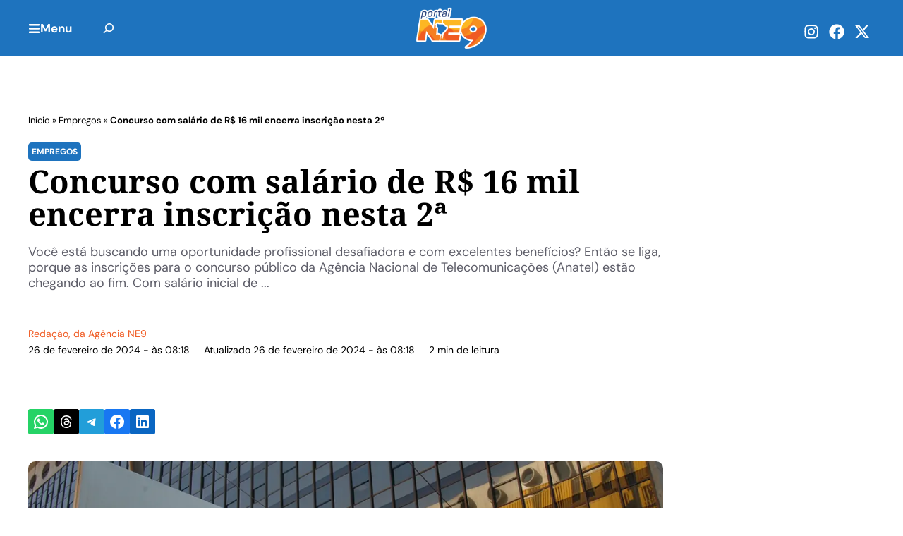

--- FILE ---
content_type: text/html; charset=UTF-8
request_url: https://ne9.com.br/concurso-com-salario-de-r-16-mil-encerra-inscricao-nesta-2a/
body_size: 44141
content:
<!DOCTYPE html>
<html lang="pt-BR">
<head>
	<meta charset="UTF-8">
	<script data-cfasync="false" data-no-defer="1" data-no-minify="1" data-no-optimize="1" type="pmdelayedscript">var ewww_webp_supported=!1;function check_webp_feature(A,e){var w;e=void 0!==e?e:function(){},ewww_webp_supported?e(ewww_webp_supported):((w=new Image).onload=function(){ewww_webp_supported=0<w.width&&0<w.height,e&&e(ewww_webp_supported)},w.onerror=function(){e&&e(!1)},w.src="data:image/webp;base64,"+{alpha:"UklGRkoAAABXRUJQVlA4WAoAAAAQAAAAAAAAAAAAQUxQSAwAAAARBxAR/Q9ERP8DAABWUDggGAAAABQBAJ0BKgEAAQAAAP4AAA3AAP7mtQAAAA=="}[A])}check_webp_feature("alpha");</script><script data-cfasync="false" data-no-defer="1" data-no-minify="1" data-no-optimize="1" type="pmdelayedscript">var Arrive=function(c,w){"use strict";if(c.MutationObserver&&"undefined"!=typeof HTMLElement){var r,a=0,u=(r=HTMLElement.prototype.matches||HTMLElement.prototype.webkitMatchesSelector||HTMLElement.prototype.mozMatchesSelector||HTMLElement.prototype.msMatchesSelector,{matchesSelector:function(e,t){return e instanceof HTMLElement&&r.call(e,t)},addMethod:function(e,t,r){var a=e[t];e[t]=function(){return r.length==arguments.length?r.apply(this,arguments):"function"==typeof a?a.apply(this,arguments):void 0}},callCallbacks:function(e,t){t&&t.options.onceOnly&&1==t.firedElems.length&&(e=[e[0]]);for(var r,a=0;r=e[a];a++)r&&r.callback&&r.callback.call(r.elem,r.elem);t&&t.options.onceOnly&&1==t.firedElems.length&&t.me.unbindEventWithSelectorAndCallback.call(t.target,t.selector,t.callback)},checkChildNodesRecursively:function(e,t,r,a){for(var i,n=0;i=e[n];n++)r(i,t,a)&&a.push({callback:t.callback,elem:i}),0<i.childNodes.length&&u.checkChildNodesRecursively(i.childNodes,t,r,a)},mergeArrays:function(e,t){var r,a={};for(r in e)e.hasOwnProperty(r)&&(a[r]=e[r]);for(r in t)t.hasOwnProperty(r)&&(a[r]=t[r]);return a},toElementsArray:function(e){return e=void 0!==e&&("number"!=typeof e.length||e===c)?[e]:e}}),e=(l.prototype.addEvent=function(e,t,r,a){a={target:e,selector:t,options:r,callback:a,firedElems:[]};return this._beforeAdding&&this._beforeAdding(a),this._eventsBucket.push(a),a},l.prototype.removeEvent=function(e){for(var t,r=this._eventsBucket.length-1;t=this._eventsBucket[r];r--)e(t)&&(this._beforeRemoving&&this._beforeRemoving(t),(t=this._eventsBucket.splice(r,1))&&t.length&&(t[0].callback=null))},l.prototype.beforeAdding=function(e){this._beforeAdding=e},l.prototype.beforeRemoving=function(e){this._beforeRemoving=e},l),t=function(i,n){var o=new e,l=this,s={fireOnAttributesModification:!1};return o.beforeAdding(function(t){var e=t.target;e!==c.document&&e!==c||(e=document.getElementsByTagName("html")[0]);var r=new MutationObserver(function(e){n.call(this,e,t)}),a=i(t.options);r.observe(e,a),t.observer=r,t.me=l}),o.beforeRemoving(function(e){e.observer.disconnect()}),this.bindEvent=function(e,t,r){t=u.mergeArrays(s,t);for(var a=u.toElementsArray(this),i=0;i<a.length;i++)o.addEvent(a[i],e,t,r)},this.unbindEvent=function(){var r=u.toElementsArray(this);o.removeEvent(function(e){for(var t=0;t<r.length;t++)if(this===w||e.target===r[t])return!0;return!1})},this.unbindEventWithSelectorOrCallback=function(r){var a=u.toElementsArray(this),i=r,e="function"==typeof r?function(e){for(var t=0;t<a.length;t++)if((this===w||e.target===a[t])&&e.callback===i)return!0;return!1}:function(e){for(var t=0;t<a.length;t++)if((this===w||e.target===a[t])&&e.selector===r)return!0;return!1};o.removeEvent(e)},this.unbindEventWithSelectorAndCallback=function(r,a){var i=u.toElementsArray(this);o.removeEvent(function(e){for(var t=0;t<i.length;t++)if((this===w||e.target===i[t])&&e.selector===r&&e.callback===a)return!0;return!1})},this},i=new function(){var s={fireOnAttributesModification:!1,onceOnly:!1,existing:!1};function n(e,t,r){return!(!u.matchesSelector(e,t.selector)||(e._id===w&&(e._id=a++),-1!=t.firedElems.indexOf(e._id)))&&(t.firedElems.push(e._id),!0)}var c=(i=new t(function(e){var t={attributes:!1,childList:!0,subtree:!0};return e.fireOnAttributesModification&&(t.attributes=!0),t},function(e,i){e.forEach(function(e){var t=e.addedNodes,r=e.target,a=[];null!==t&&0<t.length?u.checkChildNodesRecursively(t,i,n,a):"attributes"===e.type&&n(r,i)&&a.push({callback:i.callback,elem:r}),u.callCallbacks(a,i)})})).bindEvent;return i.bindEvent=function(e,t,r){t=void 0===r?(r=t,s):u.mergeArrays(s,t);var a=u.toElementsArray(this);if(t.existing){for(var i=[],n=0;n<a.length;n++)for(var o=a[n].querySelectorAll(e),l=0;l<o.length;l++)i.push({callback:r,elem:o[l]});if(t.onceOnly&&i.length)return r.call(i[0].elem,i[0].elem);setTimeout(u.callCallbacks,1,i)}c.call(this,e,t,r)},i},o=new function(){var a={};function i(e,t){return u.matchesSelector(e,t.selector)}var n=(o=new t(function(){return{childList:!0,subtree:!0}},function(e,r){e.forEach(function(e){var t=e.removedNodes,e=[];null!==t&&0<t.length&&u.checkChildNodesRecursively(t,r,i,e),u.callCallbacks(e,r)})})).bindEvent;return o.bindEvent=function(e,t,r){t=void 0===r?(r=t,a):u.mergeArrays(a,t),n.call(this,e,t,r)},o};d(HTMLElement.prototype),d(NodeList.prototype),d(HTMLCollection.prototype),d(HTMLDocument.prototype),d(Window.prototype);var n={};return s(i,n,"unbindAllArrive"),s(o,n,"unbindAllLeave"),n}function l(){this._eventsBucket=[],this._beforeAdding=null,this._beforeRemoving=null}function s(e,t,r){u.addMethod(t,r,e.unbindEvent),u.addMethod(t,r,e.unbindEventWithSelectorOrCallback),u.addMethod(t,r,e.unbindEventWithSelectorAndCallback)}function d(e){e.arrive=i.bindEvent,s(i,e,"unbindArrive"),e.leave=o.bindEvent,s(o,e,"unbindLeave")}}(window,void 0),ewww_webp_supported=!1;function check_webp_feature(e,t){var r;ewww_webp_supported?t(ewww_webp_supported):((r=new Image).onload=function(){ewww_webp_supported=0<r.width&&0<r.height,t(ewww_webp_supported)},r.onerror=function(){t(!1)},r.src="data:image/webp;base64,"+{alpha:"UklGRkoAAABXRUJQVlA4WAoAAAAQAAAAAAAAAAAAQUxQSAwAAAARBxAR/Q9ERP8DAABWUDggGAAAABQBAJ0BKgEAAQAAAP4AAA3AAP7mtQAAAA==",animation:"UklGRlIAAABXRUJQVlA4WAoAAAASAAAAAAAAAAAAQU5JTQYAAAD/////AABBTk1GJgAAAAAAAAAAAAAAAAAAAGQAAABWUDhMDQAAAC8AAAAQBxAREYiI/gcA"}[e])}function ewwwLoadImages(e){if(e){for(var t=document.querySelectorAll(".batch-image img, .image-wrapper a, .ngg-pro-masonry-item a, .ngg-galleria-offscreen-seo-wrapper a"),r=0,a=t.length;r<a;r++)ewwwAttr(t[r],"data-src",t[r].getAttribute("data-webp")),ewwwAttr(t[r],"data-thumbnail",t[r].getAttribute("data-webp-thumbnail"));for(var i=document.querySelectorAll("div.woocommerce-product-gallery__image"),r=0,a=i.length;r<a;r++)ewwwAttr(i[r],"data-thumb",i[r].getAttribute("data-webp-thumb"))}for(var n=document.querySelectorAll("video"),r=0,a=n.length;r<a;r++)ewwwAttr(n[r],"poster",e?n[r].getAttribute("data-poster-webp"):n[r].getAttribute("data-poster-image"));for(var o,l=document.querySelectorAll("img.ewww_webp_lazy_load"),r=0,a=l.length;r<a;r++)e&&(ewwwAttr(l[r],"data-lazy-srcset",l[r].getAttribute("data-lazy-srcset-webp")),ewwwAttr(l[r],"data-srcset",l[r].getAttribute("data-srcset-webp")),ewwwAttr(l[r],"data-lazy-src",l[r].getAttribute("data-lazy-src-webp")),ewwwAttr(l[r],"data-src",l[r].getAttribute("data-src-webp")),ewwwAttr(l[r],"data-orig-file",l[r].getAttribute("data-webp-orig-file")),ewwwAttr(l[r],"data-medium-file",l[r].getAttribute("data-webp-medium-file")),ewwwAttr(l[r],"data-large-file",l[r].getAttribute("data-webp-large-file")),null!=(o=l[r].getAttribute("srcset"))&&!1!==o&&o.includes("R0lGOD")&&ewwwAttr(l[r],"src",l[r].getAttribute("data-lazy-src-webp"))),l[r].className=l[r].className.replace(/\bewww_webp_lazy_load\b/,"");for(var s=document.querySelectorAll(".ewww_webp"),r=0,a=s.length;r<a;r++)e?(ewwwAttr(s[r],"srcset",s[r].getAttribute("data-srcset-webp")),ewwwAttr(s[r],"src",s[r].getAttribute("data-src-webp")),ewwwAttr(s[r],"data-orig-file",s[r].getAttribute("data-webp-orig-file")),ewwwAttr(s[r],"data-medium-file",s[r].getAttribute("data-webp-medium-file")),ewwwAttr(s[r],"data-large-file",s[r].getAttribute("data-webp-large-file")),ewwwAttr(s[r],"data-large_image",s[r].getAttribute("data-webp-large_image")),ewwwAttr(s[r],"data-src",s[r].getAttribute("data-webp-src"))):(ewwwAttr(s[r],"srcset",s[r].getAttribute("data-srcset-img")),ewwwAttr(s[r],"src",s[r].getAttribute("data-src-img"))),s[r].className=s[r].className.replace(/\bewww_webp\b/,"ewww_webp_loaded");window.jQuery&&jQuery.fn.isotope&&jQuery.fn.imagesLoaded&&(jQuery(".fusion-posts-container-infinite").imagesLoaded(function(){jQuery(".fusion-posts-container-infinite").hasClass("isotope")&&jQuery(".fusion-posts-container-infinite").isotope()}),jQuery(".fusion-portfolio:not(.fusion-recent-works) .fusion-portfolio-wrapper").imagesLoaded(function(){jQuery(".fusion-portfolio:not(.fusion-recent-works) .fusion-portfolio-wrapper").isotope()}))}function ewwwWebPInit(e){ewwwLoadImages(e),ewwwNggLoadGalleries(e),document.arrive(".ewww_webp",function(){ewwwLoadImages(e)}),document.arrive(".ewww_webp_lazy_load",function(){ewwwLoadImages(e)}),document.arrive("videos",function(){ewwwLoadImages(e)}),"loading"==document.readyState?document.addEventListener("DOMContentLoaded",ewwwJSONParserInit):("undefined"!=typeof galleries&&ewwwNggParseGalleries(e),ewwwWooParseVariations(e))}function ewwwAttr(e,t,r){null!=r&&!1!==r&&e.setAttribute(t,r)}function ewwwJSONParserInit(){"undefined"!=typeof galleries&&check_webp_feature("alpha",ewwwNggParseGalleries),check_webp_feature("alpha",ewwwWooParseVariations)}function ewwwWooParseVariations(e){if(e)for(var t=document.querySelectorAll("form.variations_form"),r=0,a=t.length;r<a;r++){var i=t[r].getAttribute("data-product_variations"),n=!1;try{for(var o in i=JSON.parse(i))void 0!==i[o]&&void 0!==i[o].image&&(void 0!==i[o].image.src_webp&&(i[o].image.src=i[o].image.src_webp,n=!0),void 0!==i[o].image.srcset_webp&&(i[o].image.srcset=i[o].image.srcset_webp,n=!0),void 0!==i[o].image.full_src_webp&&(i[o].image.full_src=i[o].image.full_src_webp,n=!0),void 0!==i[o].image.gallery_thumbnail_src_webp&&(i[o].image.gallery_thumbnail_src=i[o].image.gallery_thumbnail_src_webp,n=!0),void 0!==i[o].image.thumb_src_webp&&(i[o].image.thumb_src=i[o].image.thumb_src_webp,n=!0));n&&ewwwAttr(t[r],"data-product_variations",JSON.stringify(i))}catch(e){}}}function ewwwNggParseGalleries(e){if(e)for(var t in galleries){var r=galleries[t];galleries[t].images_list=ewwwNggParseImageList(r.images_list)}}function ewwwNggLoadGalleries(e){e&&document.addEventListener("ngg.galleria.themeadded",function(e,t){window.ngg_galleria._create_backup=window.ngg_galleria.create,window.ngg_galleria.create=function(e,t){var r=$(e).data("id");return galleries["gallery_"+r].images_list=ewwwNggParseImageList(galleries["gallery_"+r].images_list),window.ngg_galleria._create_backup(e,t)}})}function ewwwNggParseImageList(e){for(var t in e){var r=e[t];if(void 0!==r["image-webp"]&&(e[t].image=r["image-webp"],delete e[t]["image-webp"]),void 0!==r["thumb-webp"]&&(e[t].thumb=r["thumb-webp"],delete e[t]["thumb-webp"]),void 0!==r.full_image_webp&&(e[t].full_image=r.full_image_webp,delete e[t].full_image_webp),void 0!==r.srcsets)for(var a in r.srcsets)nggSrcset=r.srcsets[a],void 0!==r.srcsets[a+"-webp"]&&(e[t].srcsets[a]=r.srcsets[a+"-webp"],delete e[t].srcsets[a+"-webp"]);if(void 0!==r.full_srcsets)for(var i in r.full_srcsets)nggFSrcset=r.full_srcsets[i],void 0!==r.full_srcsets[i+"-webp"]&&(e[t].full_srcsets[i]=r.full_srcsets[i+"-webp"],delete e[t].full_srcsets[i+"-webp"])}return e}check_webp_feature("alpha",ewwwWebPInit);</script><meta name='robots' content='index, follow, max-image-preview:large, max-snippet:-1, max-video-preview:-1' />
	<style>img:is([sizes="auto" i], [sizes^="auto," i]) { contain-intrinsic-size: 3000px 1500px }</style>
	<meta name="viewport" content="width=device-width, initial-scale=1">
	<!-- This site is optimized with the Yoast SEO Premium plugin v25.8 (Yoast SEO v25.8) - https://yoast.com/wordpress/plugins/seo/ -->
	<title>Concurso com salário de R$ 16 mil encerra inscrição nesta 2ª</title><style id="perfmatters-used-css">.wp-block-button__link{align-content:center;box-sizing:border-box;cursor:pointer;display:inline-block;height:100%;text-align:center;word-break:break-word;}:where(.wp-block-button__link){border-radius:9999px;box-shadow:none;padding:calc(.667em + 2px) calc(1.333em + 2px);text-decoration:none;}.wp-block-button[style*=text-decoration] .wp-block-button__link{text-decoration:inherit;}:root :where(.wp-block-button .wp-block-button__link.is-style-outline),:root :where(.wp-block-button.is-style-outline>.wp-block-button__link){border:2px solid;padding:.667em 1.333em;}:root :where(.wp-block-button .wp-block-button__link.is-style-outline:not(.has-text-color)),:root :where(.wp-block-button.is-style-outline>.wp-block-button__link:not(.has-text-color)){color:currentColor;}:root :where(.wp-block-button .wp-block-button__link.is-style-outline:not(.has-background)),:root :where(.wp-block-button.is-style-outline>.wp-block-button__link:not(.has-background)){background-color:initial;background-image:none;}:where(.wp-block-columns){margin-bottom:1.75em;}:where(.wp-block-columns.has-background){padding:1.25em 2.375em;}:where(.wp-block-post-comments input[type=submit]){border:none;}:where(.wp-block-cover-image:not(.has-text-color)),:where(.wp-block-cover:not(.has-text-color)){color:#fff;}:where(.wp-block-cover-image.is-light:not(.has-text-color)),:where(.wp-block-cover.is-light:not(.has-text-color)){color:#000;}:root :where(.wp-block-cover h1:not(.has-text-color)),:root :where(.wp-block-cover h2:not(.has-text-color)),:root :where(.wp-block-cover h3:not(.has-text-color)),:root :where(.wp-block-cover h4:not(.has-text-color)),:root :where(.wp-block-cover h5:not(.has-text-color)),:root :where(.wp-block-cover h6:not(.has-text-color)),:root :where(.wp-block-cover p:not(.has-text-color)){color:inherit;}:where(.wp-block-file){margin-bottom:1.5em;}:where(.wp-block-file__button){border-radius:2em;display:inline-block;padding:.5em 1em;}:where(.wp-block-file__button):is(a):active,:where(.wp-block-file__button):is(a):focus,:where(.wp-block-file__button):is(a):hover,:where(.wp-block-file__button):is(a):visited{box-shadow:none;color:#fff;opacity:.85;text-decoration:none;}:where(.wp-block-group.wp-block-group-is-layout-constrained){position:relative;}.wp-block-image>a,.wp-block-image>figure>a{display:inline-block;}.wp-block-image img{box-sizing:border-box;height:auto;max-width:100%;vertical-align:bottom;}.wp-block-image[style*=border-radius] img,.wp-block-image[style*=border-radius]>a{border-radius:inherit;}.wp-block-image :where(figcaption){margin-bottom:1em;margin-top:.5em;}.wp-block-image figure{margin:0;}@keyframes show-content-image{0%{visibility:hidden;}99%{visibility:hidden;}to{visibility:visible;}}@keyframes turn-on-visibility{0%{opacity:0;}to{opacity:1;}}@keyframes turn-off-visibility{0%{opacity:1;visibility:visible;}99%{opacity:0;visibility:visible;}to{opacity:0;visibility:hidden;}}@keyframes lightbox-zoom-in{0%{transform:translate(calc(( -100vw + var(--wp--lightbox-scrollbar-width) ) / 2 + var(--wp--lightbox-initial-left-position)),calc(-50vh + var(--wp--lightbox-initial-top-position))) scale(var(--wp--lightbox-scale));}to{transform:translate(-50%,-50%) scale(1);}}@keyframes lightbox-zoom-out{0%{transform:translate(-50%,-50%) scale(1);visibility:visible;}99%{visibility:visible;}to{transform:translate(calc(( -100vw + var(--wp--lightbox-scrollbar-width) ) / 2 + var(--wp--lightbox-initial-left-position)),calc(-50vh + var(--wp--lightbox-initial-top-position))) scale(var(--wp--lightbox-scale));visibility:hidden;}}:where(.wp-block-latest-comments:not([style*=line-height] .wp-block-latest-comments__comment)){line-height:1.1;}:where(.wp-block-latest-comments:not([style*=line-height] .wp-block-latest-comments__comment-excerpt p)){line-height:1.8;}:root :where(.wp-block-latest-posts.is-grid){padding:0;}:root :where(.wp-block-latest-posts.wp-block-latest-posts__list){padding-left:0;}ol,ul{box-sizing:border-box;}:root :where(.wp-block-list.has-background){padding:1.25em 2.375em;}.wp-block-navigation{position:relative;--navigation-layout-justification-setting:flex-start;--navigation-layout-direction:row;--navigation-layout-wrap:wrap;--navigation-layout-justify:flex-start;--navigation-layout-align:center;}.wp-block-navigation ul{margin-bottom:0;margin-left:0;margin-top:0;padding-left:0;}.wp-block-navigation ul,.wp-block-navigation ul li{list-style:none;padding:0;}.wp-block-navigation .wp-block-navigation-item{align-items:center;display:flex;position:relative;}.wp-block-navigation .wp-block-navigation-item__content{display:block;}.wp-block-navigation .wp-block-navigation-item__content.wp-block-navigation-item__content{color:inherit;}.wp-block-navigation :where(a),.wp-block-navigation :where(a:active),.wp-block-navigation :where(a:focus){text-decoration:none;}button.wp-block-navigation-item__content{background-color:initial;border:none;color:currentColor;font-family:inherit;font-size:inherit;font-style:inherit;font-weight:inherit;letter-spacing:inherit;line-height:inherit;text-align:left;text-transform:inherit;}.wp-block-navigation .wp-block-page-list,.wp-block-navigation__container,.wp-block-navigation__responsive-close,.wp-block-navigation__responsive-container,.wp-block-navigation__responsive-container-content,.wp-block-navigation__responsive-dialog{gap:inherit;}:where(.wp-block-navigation.has-background .wp-block-navigation-item a:not(.wp-element-button)),:where(.wp-block-navigation.has-background .wp-block-navigation-submenu a:not(.wp-element-button)){padding:.5em 1em;}:where(.wp-block-navigation .wp-block-navigation__submenu-container .wp-block-navigation-item a:not(.wp-element-button)),:where(.wp-block-navigation .wp-block-navigation__submenu-container .wp-block-navigation-submenu a:not(.wp-element-button)),:where(.wp-block-navigation .wp-block-navigation__submenu-container .wp-block-navigation-submenu button.wp-block-navigation-item__content),:where(.wp-block-navigation .wp-block-navigation__submenu-container .wp-block-pages-list__item button.wp-block-navigation-item__content){padding:.5em 1em;}.wp-block-navigation__container{align-items:var(--navigation-layout-align,initial);display:flex;flex-direction:var(--navigation-layout-direction,initial);flex-wrap:var(--navigation-layout-wrap,wrap);justify-content:var(--navigation-layout-justify,initial);list-style:none;margin:0;padding-left:0;}.wp-block-navigation__container:only-child,.wp-block-page-list:only-child{flex-grow:1;}@keyframes overlay-menu__fade-in-animation{0%{opacity:0;transform:translateY(.5em);}to{opacity:1;transform:translateY(0);}}.wp-block-navigation .wp-block-navigation-item__label{overflow-wrap:break-word;}.wp-block-navigation .wp-block-navigation-item__description{display:none;}.wp-block-navigation .wp-block-navigation-item{background-color:inherit;}:root :where(p.has-background){padding:1.25em 2.375em;}:where(p.has-text-color:not(.has-link-color)) a{color:inherit;}:where(.wp-block-post-comments-form) input:not([type=submit]),:where(.wp-block-post-comments-form) textarea{border:1px solid #949494;font-family:inherit;font-size:1em;}:where(.wp-block-post-comments-form) input:where(:not([type=submit]):not([type=checkbox])),:where(.wp-block-post-comments-form) textarea{padding:calc(.667em + 2px);}:where(.wp-block-post-excerpt){box-sizing:border-box;margin-bottom:var(--wp--style--block-gap);margin-top:var(--wp--style--block-gap);}:where(.wp-block-preformatted.has-background){padding:1.25em 2.375em;}.wp-block-search__button{margin-left:10px;word-break:normal;}.wp-block-search__button svg{height:1.25em;min-height:24px;min-width:24px;width:1.25em;fill:currentColor;vertical-align:text-bottom;}:where(.wp-block-search__button){border:1px solid #ccc;padding:6px 10px;}.wp-block-search__inside-wrapper{display:flex;flex:auto;flex-wrap:nowrap;max-width:100%;}.wp-block-search__label{width:100%;}.wp-block-search__input{appearance:none;border:1px solid #949494;flex-grow:1;margin-left:0;margin-right:0;min-width:3rem;padding:8px;text-decoration:unset !important;}:where(.wp-block-search__input){font-family:inherit;font-size:inherit;font-style:inherit;font-weight:inherit;letter-spacing:inherit;line-height:inherit;text-transform:inherit;}:where(.wp-block-search__button-inside .wp-block-search__inside-wrapper){border:1px solid #949494;box-sizing:border-box;padding:4px;}:where(.wp-block-search__button-inside .wp-block-search__inside-wrapper) .wp-block-search__input{border:none;border-radius:0;padding:0 4px;}:where(.wp-block-search__button-inside .wp-block-search__inside-wrapper) .wp-block-search__input:focus{outline:none;}:where(.wp-block-search__button-inside .wp-block-search__inside-wrapper) :where(.wp-block-search__button){padding:4px 8px;}:root :where(.wp-block-separator.is-style-dots){height:auto;line-height:1;text-align:center;}:root :where(.wp-block-separator.is-style-dots):before{color:currentColor;content:"···";font-family:serif;font-size:1.5em;letter-spacing:2em;padding-left:2em;}:root :where(.wp-block-site-logo.is-style-rounded){border-radius:9999px;}:root :where(.wp-block-social-links .wp-social-link a){padding:.25em;}:root :where(.wp-block-social-links.is-style-logos-only .wp-social-link a){padding:0;}:root :where(.wp-block-social-links.is-style-pill-shape .wp-social-link a){padding-left:.6666666667em;padding-right:.6666666667em;}:root :where(.wp-block-tag-cloud.is-style-outline){display:flex;flex-wrap:wrap;gap:1ch;}:root :where(.wp-block-tag-cloud.is-style-outline a){border:1px solid;font-size:unset !important;margin-right:0;padding:1ch 2ch;text-decoration:none !important;}:root :where(.wp-block-table-of-contents){box-sizing:border-box;}:where(.wp-block-term-description){box-sizing:border-box;margin-bottom:var(--wp--style--block-gap);margin-top:var(--wp--style--block-gap);}:where(pre.wp-block-verse){font-family:inherit;}.editor-styles-wrapper,.entry-content{counter-reset:footnotes;}.wp-element-button{cursor:pointer;}:root{--wp--preset--font-size--normal:16px;--wp--preset--font-size--huge:42px;}.screen-reader-text{border:0;clip-path:inset(50%);height:1px;margin:-1px;overflow:hidden;padding:0;position:absolute;width:1px;word-wrap:normal !important;}.screen-reader-text:focus{background-color:#ddd;clip-path:none;color:#444;display:block;font-size:1em;height:auto;left:5px;line-height:normal;padding:15px 23px 14px;text-decoration:none;top:5px;width:auto;z-index:100000;}html :where(.has-border-color){border-style:solid;}html :where([style*=border-top-color]){border-top-style:solid;}html :where([style*=border-right-color]){border-right-style:solid;}html :where([style*=border-bottom-color]){border-bottom-style:solid;}html :where([style*=border-left-color]){border-left-style:solid;}html :where([style*=border-width]){border-style:solid;}html :where([style*=border-top-width]){border-top-style:solid;}html :where([style*=border-right-width]){border-right-style:solid;}html :where([style*=border-bottom-width]){border-bottom-style:solid;}html :where([style*=border-left-width]){border-left-style:solid;}html :where(img[class*=wp-image-]){height:auto;max-width:100%;}:where(figure){margin:0 0 1em;}html :where(.is-position-sticky){--wp-admin--admin-bar--position-offset:var(--wp-admin--admin-bar--height,0px);}@media screen and (max-width:600px){html :where(.is-position-sticky){--wp-admin--admin-bar--position-offset:0px;}}:root{--wp-admin-theme-color:#3858e9;--wp-admin-theme-color--rgb:56,88,233;--wp-admin-theme-color-darker-10:#2145e6;--wp-admin-theme-color-darker-10--rgb:33,69,230;--wp-admin-theme-color-darker-20:#183ad6;--wp-admin-theme-color-darker-20--rgb:24,58,214;--wp-admin-border-width-focus:2px;}@media (min-resolution:192dpi){:root{--wp-admin-border-width-focus:1.5px;}}@keyframes components-animate__appear-animation{0%{transform:translateY(-2em) scaleY(0) scaleX(0);}to{transform:translateY(0) scaleY(1) scaleX(1);}}@keyframes components-animate__slide-in-animation{to{transform:translateX(0);}}@keyframes components-animate__loading{0%{opacity:.5;}50%{opacity:1;}to{opacity:.5;}}.components-button:hover:not(:disabled,[aria-disabled=true]),.components-button[aria-expanded=true]{color:var(--wp-components-color-accent,var(--wp-admin-theme-color,#3858e9));}.components-button.is-secondary:hover:not(:disabled,[aria-disabled=true],.is-pressed){background:color-mix(in srgb,var(--wp-components-color-accent,var(--wp-admin-theme-color,#3858e9)) 4%,rgba(0,0,0,0));box-shadow:inset 0 0 0 1px var(--wp-components-color-accent-darker-20,var(--wp-admin-theme-color-darker-20,#183ad6));color:var(--wp-components-color-accent-darker-20,var(--wp-admin-theme-color-darker-20,#183ad6));}.components-button.is-tertiary:hover:not(:disabled,[aria-disabled=true],.is-pressed){background:color-mix(in srgb,var(--wp-components-color-accent,var(--wp-admin-theme-color,#3858e9)) 4%,rgba(0,0,0,0));color:var(--wp-components-color-accent-darker-20,var(--wp-admin-theme-color-darker-20,#183ad6));}.components-button.is-tertiary:active:not(:disabled,[aria-disabled=true]){background:color-mix(in srgb,var(--wp-components-color-accent,var(--wp-admin-theme-color,#3858e9)) 8%,rgba(0,0,0,0));}.components-button.is-destructive:not(.is-primary):not(.is-secondary):not(.is-tertiary):not(.is-link):hover:not(:disabled,[aria-disabled=true]){color:#710d0d;}.components-button.is-destructive:not(.is-primary):not(.is-secondary):not(.is-tertiary):not(.is-link):active:not(:disabled,[aria-disabled=true]){background:#ccc;}.components-button.is-destructive.is-secondary:hover:not(:disabled,[aria-disabled=true]),.components-button.is-destructive.is-tertiary:hover:not(:disabled,[aria-disabled=true]){background:rgba(204,24,24,.04);}.components-button.is-destructive.is-secondary:active:not(:disabled,[aria-disabled=true]),.components-button.is-destructive.is-tertiary:active:not(:disabled,[aria-disabled=true]){background:rgba(204,24,24,.08);}.components-button:not(:disabled,[aria-disabled=true]):active{color:var(--wp-components-color-foreground,#1e1e1e);}.components-button.is-pressed:hover:not(:disabled,[aria-disabled=true]),.components-button.is-pressed:not(:disabled,[aria-disabled=true]){background:var(--wp-components-color-foreground,#1e1e1e);}@keyframes components-button__busy-animation{0%{background-position:200px 0;}}.components-form-toggle input.components-form-toggle__input[type=checkbox]:not(:disabled,[aria-disabled=true]){cursor:pointer;}[role=region]{position:relative;}@keyframes __wp-base-styles-fade-in{0%{opacity:0;}to{opacity:1;}}@keyframes __wp-base-styles-fade-out{0%{opacity:1;}to{opacity:0;}}@keyframes components-modal__appear-animation{0%{opacity:0;transform:scale(.9);}to{opacity:1;transform:scale(1);}}@keyframes components-modal__disappear-animation{0%{opacity:1;transform:scale(1);}to{opacity:0;transform:scale(.9);}}@keyframes components-resizable-box__top-bottom-animation{0%{opacity:0;transform:scaleX(0);}to{opacity:1;transform:scaleX(1);}}@keyframes components-resizable-box__left-right-animation{0%{opacity:0;transform:scaleY(0);}to{opacity:1;transform:scaleY(1);}}@keyframes components-button__appear-animation{0%{transform:scaleY(0);}to{transform:scaleY(1);}}:root{--wp-admin-theme-color:#007cba;--wp-admin-theme-color--rgb:0,124,186;--wp-admin-theme-color-darker-10:#006ba1;--wp-admin-theme-color-darker-10--rgb:0,107,161;--wp-admin-theme-color-darker-20:#005a87;--wp-admin-theme-color-darker-20--rgb:0,90,135;--wp-admin-border-width-focus:2px;--wp-block-synced-color:#7a00df;--wp-block-synced-color--rgb:122,0,223;--wp-bound-block-color:var(--wp-block-synced-color);}@media (min-resolution:192dpi){:root{--wp-admin-border-width-focus:1.5px;}}:root{--wp-admin-theme-color:#007cba;--wp-admin-theme-color--rgb:0,124,186;--wp-admin-theme-color-darker-10:#006ba1;--wp-admin-theme-color-darker-10--rgb:0,107,161;--wp-admin-theme-color-darker-20:#005a87;--wp-admin-theme-color-darker-20--rgb:0,90,135;--wp-admin-border-width-focus:2px;--wp-block-synced-color:#7a00df;--wp-block-synced-color--rgb:122,0,223;--wp-bound-block-color:var(--wp-block-synced-color);}@media (min-resolution:192dpi){:root{--wp-admin-border-width-focus:1.5px;}}iframe[name=editor-canvas]{background-color:#ddd;box-sizing:border-box;display:block;height:100%;width:100%;}@media not (prefers-reduced-motion){iframe[name=editor-canvas]{transition:all .4s cubic-bezier(.46,.03,.52,.96);}}@keyframes hide-during-dragging{to{position:fixed;transform:translate(9999px,9999px);}}@keyframes loadingpulse{0%{opacity:1;}50%{opacity:0;}to{opacity:1;}}@keyframes __wp-base-styles-fade-in{0%{opacity:0;}to{opacity:1;}}:root{--wp-admin-theme-color:#007cba;--wp-admin-theme-color--rgb:0,124,186;--wp-admin-theme-color-darker-10:#006ba1;--wp-admin-theme-color-darker-10--rgb:0,107,161;--wp-admin-theme-color-darker-20:#005a87;--wp-admin-theme-color-darker-20--rgb:0,90,135;--wp-admin-border-width-focus:2px;--wp-block-synced-color:#7a00df;--wp-block-synced-color--rgb:122,0,223;--wp-bound-block-color:var(--wp-block-synced-color);}@media (min-resolution:192dpi){:root{--wp-admin-border-width-focus:1.5px;}}:root{--wp-admin-theme-color:#007cba;--wp-admin-theme-color--rgb:0,124,186;--wp-admin-theme-color-darker-10:#006ba1;--wp-admin-theme-color-darker-10--rgb:0,107,161;--wp-admin-theme-color-darker-20:#005a87;--wp-admin-theme-color-darker-20--rgb:0,90,135;--wp-admin-border-width-focus:2px;--wp-block-synced-color:#7a00df;--wp-block-synced-color--rgb:122,0,223;--wp-bound-block-color:var(--wp-block-synced-color);}@media (min-resolution:192dpi){:root{--wp-admin-border-width-focus:1.5px;}}:root{--wp-admin-theme-color:#007cba;--wp-admin-theme-color--rgb:0,124,186;--wp-admin-theme-color-darker-10:#006ba1;--wp-admin-theme-color-darker-10--rgb:0,107,161;--wp-admin-theme-color-darker-20:#005a87;--wp-admin-theme-color-darker-20--rgb:0,90,135;--wp-admin-border-width-focus:2px;--wp-block-synced-color:#7a00df;--wp-block-synced-color--rgb:122,0,223;--wp-bound-block-color:var(--wp-block-synced-color);}@media (min-resolution:192dpi){:root{--wp-admin-border-width-focus:1.5px;}}@keyframes editor-post-publish-panel__slide-in-animation{to{transform:translateX(0);}}.wp-block-senff-sticky-block{padding-top:1px;padding-bottom:1px;margin-top:-1px;margin-bottom:-1px;}@keyframes spin{from{transform:rotate(0deg);}to{transform:rotate(360deg);}}@keyframes blink{from{opacity:0;}50%{opacity:1;}to{opacity:0;}}blockquote,body,dd,dl,dt,fieldset,figure,h1,h2,h3,h4,h5,h6,hr,html,iframe,legend,li,ol,p,pre,textarea,ul{margin:0;padding:0;border:0;}html{font-family:sans-serif;-webkit-text-size-adjust:100%;-ms-text-size-adjust:100%;-webkit-font-smoothing:antialiased;-moz-osx-font-smoothing:grayscale;}main{display:block;}html{box-sizing:border-box;}*,::after,::before{box-sizing:inherit;}button,input,optgroup,select,textarea{font-family:inherit;font-size:100%;margin:0;}[type=search]{-webkit-appearance:textfield;outline-offset:-2px;}[type=search]::-webkit-search-decoration{-webkit-appearance:none;}::-moz-focus-inner{border-style:none;padding:0;}:-moz-focusring{outline:1px dotted ButtonText;}body,button,input,select,textarea{font-family:-apple-system,system-ui,BlinkMacSystemFont,"Segoe UI",Helvetica,Arial,sans-serif,"Apple Color Emoji","Segoe UI Emoji","Segoe UI Symbol";font-weight:400;text-transform:none;font-size:17px;line-height:1.5;}p{margin-bottom:1.5em;}h1,h2,h3,h4,h5,h6{font-family:inherit;font-size:100%;font-style:inherit;font-weight:inherit;}h1{font-size:42px;margin-bottom:20px;line-height:1.2em;font-weight:400;text-transform:none;}h2{font-size:35px;margin-bottom:20px;line-height:1.2em;font-weight:400;text-transform:none;}h3{font-size:29px;margin-bottom:20px;line-height:1.2em;font-weight:400;text-transform:none;}ol,ul{margin:0 0 1.5em 3em;}ul{list-style:disc;}li>ol,li>ul{margin-bottom:0;margin-left:1.5em;}b,strong{font-weight:700;}figure{margin:0;}img{height:auto;max-width:100%;}button,input[type=button],input[type=reset],input[type=submit]{background:#55555e;color:#fff;border:1px solid transparent;cursor:pointer;-webkit-appearance:button;padding:10px 20px;}input[type=email],input[type=number],input[type=password],input[type=search],input[type=tel],input[type=text],input[type=url],select,textarea{border:1px solid;border-radius:0;padding:10px 15px;max-width:100%;}a,button,input{transition:color .1s ease-in-out,background-color .1s ease-in-out;}a{text-decoration:none;}.button,.wp-block-button .wp-block-button__link{padding:10px 20px;display:inline-block;}.wp-block-button .wp-block-button__link{font-size:inherit;line-height:inherit;}.size-auto,.size-full,.size-large,.size-medium,.size-thumbnail{max-width:100%;height:auto;}.screen-reader-text{border:0;clip:rect(1px,1px,1px,1px);clip-path:inset(50%);height:1px;margin:-1px;overflow:hidden;padding:0;position:absolute !important;width:1px;word-wrap:normal !important;}.screen-reader-text:focus{background-color:#f1f1f1;border-radius:3px;box-shadow:0 0 2px 2px rgba(0,0,0,.6);clip:auto !important;clip-path:none;color:#21759b;display:block;font-size:.875rem;font-weight:700;height:auto;left:5px;line-height:normal;padding:15px 23px 14px;text-decoration:none;top:5px;width:auto;z-index:100000;}#primary[tabindex="-1"]:focus{outline:0;}.main-navigation{z-index:100;padding:0;clear:both;display:block;}.main-navigation a{display:block;text-decoration:none;font-weight:400;text-transform:none;font-size:15px;}.main-navigation ul{list-style:none;margin:0;padding-left:0;}.main-navigation .main-nav ul li a{padding-left:20px;padding-right:20px;line-height:60px;}.inside-navigation{position:relative;}.main-navigation .inside-navigation{display:flex;align-items:center;flex-wrap:wrap;justify-content:space-between;}.main-navigation .main-nav>ul{display:flex;flex-wrap:wrap;align-items:center;}.main-navigation li{position:relative;}.main-navigation .menu-bar-items{display:flex;align-items:center;font-size:15px;}.main-navigation .menu-bar-items a{color:inherit;}.main-navigation .menu-bar-item{position:relative;}.main-navigation .menu-bar-item>a{padding-left:20px;padding-right:20px;line-height:60px;}.sidebar .main-navigation .main-nav{flex-basis:100%;}.sidebar .main-navigation .main-nav>ul{flex-direction:column;}.sidebar .main-navigation .menu-bar-items{margin:0 auto;}.main-navigation ul ul{display:block;box-shadow:1px 1px 0 rgba(0,0,0,.1);float:left;position:absolute;left:-99999px;opacity:0;z-index:99999;width:200px;text-align:left;top:auto;transition:opacity 80ms linear;transition-delay:0s;pointer-events:none;height:0;overflow:hidden;}.main-navigation ul ul a{display:block;}.main-navigation ul ul li{width:100%;}.main-navigation .main-nav ul ul li a{line-height:normal;padding:10px 20px;font-size:14px;}.main-navigation .main-nav ul li.menu-item-has-children>a{padding-right:0;position:relative;}.main-navigation:not(.toggled) ul li.sfHover>ul,.main-navigation:not(.toggled) ul li:hover>ul{left:auto;opacity:1;transition-delay:150ms;pointer-events:auto;height:auto;overflow:visible;}.main-navigation:not(.toggled) ul ul li.sfHover>ul,.main-navigation:not(.toggled) ul ul li:hover>ul{left:100%;top:0;}.nav-float-right .main-navigation ul ul ul{top:0;}.menu-item-has-children .dropdown-menu-toggle{display:inline-block;height:100%;clear:both;padding-right:20px;padding-left:10px;}.menu-item-has-children ul .dropdown-menu-toggle{padding-top:10px;padding-bottom:10px;margin-top:-10px;}.sidebar .menu-item-has-children .dropdown-menu-toggle,nav ul ul .menu-item-has-children .dropdown-menu-toggle{float:right;}.widget-area .main-navigation li{float:none;display:block;width:100%;padding:0;margin:0;}.site-logo{display:inline-block;max-width:100%;}.entry-content:not(:first-child),.entry-summary:not(:first-child),.page-content:not(:first-child){margin-top:2em;}.entry-header,.site-content{word-wrap:break-word;}.entry-meta{font-size:85%;margin-top:.5em;line-height:1.5;}footer.entry-meta{margin-top:2em;}.cat-links,.comments-link,.tags-links{display:block;}.entry-content>p:last-child,.entry-summary>p:last-child,.page-content>p:last-child,.read-more-container,.taxonomy-description p:last-child{margin-bottom:0;}.wp-caption{margin-bottom:1.5em;max-width:100%;position:relative;}.wp-caption img[class*=wp-image-]{display:block;margin:0 auto 0;max-width:100%;}.wp-caption .wp-caption-text{font-size:75%;padding-top:5px;opacity:.8;}.wp-caption img{position:relative;vertical-align:bottom;}.wp-block-image figcaption{font-size:13px;text-align:center;}embed,iframe,object{max-width:100%;}.widget-area .widget{padding:40px;}.footer-widgets .widget :last-child,.sidebar .widget :last-child{margin-bottom:0;}.widget ol,.widget ul{margin:0;}.footer-widgets .widget:last-child,.sidebar .widget:last-child{margin-bottom:0;}.widget ul li{list-style-type:none;position:relative;margin-bottom:.5em;}.widget ul li ul{margin-left:1em;margin-top:.5em;}.site-content{display:flex;}.grid-container{margin-left:auto;margin-right:auto;max-width:1200px;}.page-header,.sidebar .widget,.site-main>*{margin-bottom:20px;}.one-container.both-right .site-main,.one-container.right-sidebar .site-main{margin-right:40px;}.one-container .site-content{padding:40px;}.widget-area .main-navigation{margin-bottom:20px;}.one-container .site-main>:last-child,.separate-containers .site-main>:last-child{margin-bottom:0;}.contained-content.one-container .site-content,.contained-content.separate-containers .inside-article{padding:0;}.sidebar .grid-container{max-width:100%;width:100%;}.gp-icon{display:inline-flex;align-self:center;}.gp-icon svg{height:1em;width:1em;top:.125em;position:relative;fill:currentColor;}.close-search .icon-search svg:first-child,.icon-menu-bars svg:nth-child(2),.icon-search svg:nth-child(2),.toggled .icon-menu-bars svg:first-child{display:none;}.entry-meta .gp-icon{margin-right:.6em;opacity:.7;}.container.grid-container{width:auto;}.menu-toggle,.mobile-bar-items,.sidebar-nav-mobile{display:none;}.menu-toggle{padding:0 20px;line-height:60px;margin:0;font-weight:400;text-transform:none;font-size:15px;cursor:pointer;}button.menu-toggle{background-color:transparent;flex-grow:1;border:0;text-align:center;}button.menu-toggle:active,button.menu-toggle:focus,button.menu-toggle:hover{background-color:transparent;}.has-menu-bar-items button.menu-toggle{flex-grow:0;}@media (max-width:768px){.hide-on-mobile{display:none !important;}a,body,button,input,select,textarea{transition:all 0s ease-in-out;}.site-content{flex-direction:column;}.container .site-content .content-area{width:auto;}.is-left-sidebar.sidebar,.is-right-sidebar.sidebar{width:auto;order:initial;}#main{margin-left:0;margin-right:0;}body:not(.no-sidebar) #main{margin-bottom:0;}.entry-meta{font-size:inherit;}.entry-meta a{line-height:1.8em;}}.slideout-navigation.main-navigation:not(.is-open):not(.slideout-transition){display:none;}.slideout-navigation.main-navigation:not(.slideout-transition).do-overlay{opacity:1;}button.slideout-exit:hover{background-color:transparent;}.slideout-navigation button.slideout-exit{background:0 0;width:100%;text-align:left;padding-top:20px;padding-bottom:20px;box-sizing:border-box;border:0;}.slideout-navigation .main-nav,.slideout-navigation .slideout-widget:not(:last-child){margin-bottom:40px;}.slideout-navigation:not(.do-overlay) .main-nav{width:100%;box-sizing:border-box;}.slideout-navigation .slideout-menu{display:block;}#generate-slideout-menu{z-index:100001;}#generate-slideout-menu .slideout-menu li{float:none;width:100%;clear:both;text-align:left;}#generate-slideout-menu.do-overlay li{text-align:center;}#generate-slideout-menu.main-navigation ul ul{display:none;}#generate-slideout-menu .slideout-menu li.sfHover>ul,#generate-slideout-menu .slideout-menu li:hover>ul{display:none;}#generate-slideout-menu.main-navigation .main-nav ul ul{position:relative;top:0;left:0;width:100%;}.slideout-toggle:not(.has-svg-icon) a:before{content:"";font-family:"GP Premium";line-height:1em;width:1.28571429em;text-align:center;display:inline-block;position:relative;top:1px;}.slide-opened .slideout-exit:not(.has-svg-icon):before,.slideout-navigation button.slideout-exit:not(.has-svg-icon):before{content:"";font-family:"GP Premium";line-height:1em;width:1.28571429em;text-align:center;display:inline-block;}.slideout-navigation .menu-item-has-children .dropdown-menu-toggle{float:right;}.slideout-navigation.do-overlay{transform:none !important;transition:opacity .2s,visibility .2s;width:100%;text-align:center;left:0;right:0;}.slideout-navigation.do-overlay .inside-navigation{display:flex;flex-direction:column;padding:10% 10% 0;max-width:700px;}.slideout-navigation.do-overlay .inside-navigation .main-nav,.slideout-navigation.do-overlay .inside-navigation .slideout-widget{margin-left:auto;margin-right:auto;min-width:250px;}.slideout-navigation.do-overlay .slideout-exit{position:fixed;right:0;top:0;width:auto;font-size:25px;}.slideout-navigation.do-overlay .slideout-menu li a{display:inline-block;}.slideout-navigation.do-overlay .slideout-menu li{margin-bottom:5px;}#generate-slideout-menu.do-overlay .slideout-menu li,.slideout-navigation.do-overlay .inside-navigation{text-align:center;}.slideout-navigation.do-overlay .menu-item-has-children .dropdown-menu-toggle{border-left:1px solid rgba(0,0,0,.07);padding:0 10px;margin:0 0 0 10px;}.slideout-navigation.do-overlay ul ul{box-shadow:0 0 0;}.slideout-navigation .sub-menu .dropdown-menu-toggle .gp-icon svg{transform:rotate(0);}.sf-menu>li.slideout-toggle{float:right;}@media (max-width:768px){.slideout-navigation.do-overlay .slideout-exit{position:static;text-align:center;}}.navigation-branding,.site-logo.mobile-header-logo{display:flex;align-items:center;order:0;margin-right:10px;}.navigation-branding img,.site-logo.mobile-header-logo img{position:relative;padding:10px 0;display:block;transition:height .3s ease;}.main-navigation.mobile-header-navigation{display:none;float:none;margin-bottom:0;}.main-navigation .menu-toggle{flex-grow:1;width:auto;}.main-navigation.has-branding .menu-toggle,.main-navigation.has-sticky-branding.navigation-stick .menu-toggle{flex-grow:0;padding-right:20px;order:2;}.main-navigation.has-branding:not([class*=nav-align-]):not(.mobile-header-navigation) .inside-navigation,.main-navigation.has-sticky-branding.navigation-stick:not([class*=nav-align-]):not(.mobile-header-navigation) .inside-navigation{justify-content:flex-start;}.main-navigation.has-branding:not([class*=nav-align-]):not(.mobile-header-navigation) .menu-bar-items,.main-navigation.has-sticky-branding.navigation-stick:not([class*=nav-align-]):not(.mobile-header-navigation) .menu-bar-items{margin-left:auto;}.nav-float-right .main-navigation.has-branding:not(.mobile-header-navigation) .menu-bar-items,.nav-float-right .main-navigation.has-sticky-branding.navigation-stick:not(.mobile-header-navigation) .menu-bar-items{margin-left:0;}.mobile-header-navigation.has-menu-bar-items .mobile-header-logo{margin-right:auto;}@keyframes barload-slide{0%{left:-100%;}100%{left:100%;}}@-o-keyframes barload-slide{0%{left:-100%;}100%{left:100%;}}@-ms-keyframes barload-slide{0%{left:-100%;}100%{left:100%;}}@-webkit-keyframes barload-slide{0%{left:-100%;}100%{left:100%;}}@-moz-keyframes barload-slide{0%{left:-100%;}100%{left:100%;}}@keyframes ballsload-move{0%{left:0%;}100%{left:100%;}}@-o-keyframes ballsload-move{0%{left:0%;}100%{left:100%;}}@-ms-keyframes ballsload-move{0%{left:0%;}100%{left:100%;}}@-webkit-keyframes ballsload-move{0%{left:0%;}100%{left:100%;}}@-moz-keyframes ballsload-move{0%{left:0%;}100%{left:100%;}}@keyframes bounce_movingBallG{0%{left:0px;}50%{left:230px;}100%{left:0px;}}@-o-keyframes bounce_movingBallG{0%{left:0px;}50%{left:230px;}100%{left:0px;}}@-ms-keyframes bounce_movingBallG{0%{left:0px;}50%{left:230px;}100%{left:0px;}}@-webkit-keyframes bounce_movingBallG{0%{left:0px;}50%{left:230px;}100%{left:0px;}}@-moz-keyframes bounce_movingBallG{0%{left:0px;}50%{left:230px;}100%{left:0px;}}@keyframes lds-ellipsis1{0%{transform:scale(0);}100%{transform:scale(1);}}@keyframes lds-ellipsis3{0%{transform:scale(1);}100%{transform:scale(0);}}@keyframes lds-ellipsis2{0%{transform:translate(0,0);}100%{transform:translate(3em,0);}}</style>
	<meta name="description" content="As inscrições para o concurso público da Agência Nacional de Telecomunicações (Anatel) estão chegando ao fim. Com salário inicial de R$ 16,4 mil e carga horária de 40 horas semanais, essa é a chance que você estava esperando para alavancar sua carreira." />
	<link rel="canonical" href="https://ne9.com.br/concurso-com-salario-de-r-16-mil-encerra-inscricao-nesta-2a/" />
	<meta property="og:locale" content="pt_BR" />
	<meta property="og:type" content="article" />
	<meta property="og:title" content="Concurso com salário de R$ 16 mil encerra inscrição nesta 2ª" />
	<meta property="og:description" content="Você está buscando uma oportunidade profissional desafiadora e com excelentes benefícios? Então se liga, porque as inscrições para o concurso público da" />
	<meta property="og:url" content="https://ne9.com.br/concurso-com-salario-de-r-16-mil-encerra-inscricao-nesta-2a/" />
	<meta property="og:site_name" content="Portal NE9" />
	<meta property="article:publisher" content="https://www.facebook.com/agenciane9/" />
	<meta property="article:published_time" content="2024-02-26T11:18:00+00:00" />
	<meta property="og:image" content="https://ne9.com.br/wp-content/uploads/2024/02/sede-04-interna-1155x565px-jpg.jpg" />
	<meta property="og:image:width" content="1155" />
	<meta property="og:image:height" content="565" />
	<meta property="og:image:type" content="image/jpeg" />
	<meta name="author" content="Redação" />
	<meta name="twitter:card" content="summary_large_image" />
	<meta name="twitter:creator" content="@agenciane9" />
	<meta name="twitter:site" content="@agenciane9" />
	<meta name="twitter:label1" content="Escrito por" />
	<meta name="twitter:data1" content="Redação" />
	<meta name="twitter:label2" content="Est. tempo de leitura" />
	<meta name="twitter:data2" content="2 minutos" />
	<script type="application/ld+json" class="yoast-schema-graph">{"@context":"https://schema.org","@graph":[{"@type":"NewsArticle","@id":"https://ne9.com.br/concurso-com-salario-de-r-16-mil-encerra-inscricao-nesta-2a/#article","isPartOf":{"@id":"https://ne9.com.br/concurso-com-salario-de-r-16-mil-encerra-inscricao-nesta-2a/"},"author":{"name":"Redação","@id":"https://ne9.com.br/#/schema/person/532cbb8d1901029c8a3d10f7f8fa2c8a"},"headline":"Concurso com salário de R$ 16 mil encerra inscrição nesta 2ª","datePublished":"2024-02-26T11:18:00+00:00","mainEntityOfPage":{"@id":"https://ne9.com.br/concurso-com-salario-de-r-16-mil-encerra-inscricao-nesta-2a/"},"wordCount":381,"commentCount":0,"publisher":{"@id":"https://ne9.com.br/#organization"},"image":{"@id":"https://ne9.com.br/concurso-com-salario-de-r-16-mil-encerra-inscricao-nesta-2a/#primaryimage"},"thumbnailUrl":"https://ne9.com.br/wp-content/uploads/2024/02/sede-04-interna-1155x565px-jpg.jpg","keywords":["anatel","concurso"],"articleSection":["Empregos"],"inLanguage":"pt-BR","copyrightYear":"2024","copyrightHolder":{"@id":"https://ne9.com.br/#organization"}},{"@type":"WebPage","@id":"https://ne9.com.br/concurso-com-salario-de-r-16-mil-encerra-inscricao-nesta-2a/","url":"https://ne9.com.br/concurso-com-salario-de-r-16-mil-encerra-inscricao-nesta-2a/","name":"Concurso com salário de R$ 16 mil encerra inscrição nesta 2ª","isPartOf":{"@id":"https://ne9.com.br/#website"},"primaryImageOfPage":{"@id":"https://ne9.com.br/concurso-com-salario-de-r-16-mil-encerra-inscricao-nesta-2a/#primaryimage"},"image":{"@id":"https://ne9.com.br/concurso-com-salario-de-r-16-mil-encerra-inscricao-nesta-2a/#primaryimage"},"thumbnailUrl":"https://ne9.com.br/wp-content/uploads/2024/02/sede-04-interna-1155x565px-jpg.jpg","datePublished":"2024-02-26T11:18:00+00:00","description":"As inscrições para o concurso público da Agência Nacional de Telecomunicações (Anatel) estão chegando ao fim. Com salário inicial de R$ 16,4 mil e carga horária de 40 horas semanais, essa é a chance que você estava esperando para alavancar sua carreira.","breadcrumb":{"@id":"https://ne9.com.br/concurso-com-salario-de-r-16-mil-encerra-inscricao-nesta-2a/#breadcrumb"},"inLanguage":"pt-BR","potentialAction":[{"@type":"ReadAction","target":["https://ne9.com.br/concurso-com-salario-de-r-16-mil-encerra-inscricao-nesta-2a/"]}]},{"@type":"ImageObject","inLanguage":"pt-BR","@id":"https://ne9.com.br/concurso-com-salario-de-r-16-mil-encerra-inscricao-nesta-2a/#primaryimage","url":"https://ne9.com.br/wp-content/uploads/2024/02/sede-04-interna-1155x565px-jpg.jpg","contentUrl":"https://ne9.com.br/wp-content/uploads/2024/02/sede-04-interna-1155x565px-jpg.jpg","width":1155,"height":565},{"@type":"BreadcrumbList","@id":"https://ne9.com.br/concurso-com-salario-de-r-16-mil-encerra-inscricao-nesta-2a/#breadcrumb","itemListElement":[{"@type":"ListItem","position":1,"name":"Início","item":"https://ne9.com.br/"},{"@type":"ListItem","position":2,"name":"Empregos","item":"https://ne9.com.br/categoria/empregos/"},{"@type":"ListItem","position":3,"name":"Concurso com salário de R$ 16 mil encerra inscrição nesta 2ª"}]},{"@type":"WebSite","@id":"https://ne9.com.br/#website","url":"https://ne9.com.br/","name":"Agência NE9","description":"Portal de Notícias, Turismo, Economia, Política","publisher":{"@id":"https://ne9.com.br/#organization"},"alternateName":"NE9","potentialAction":[{"@type":"SearchAction","target":{"@type":"EntryPoint","urlTemplate":"https://ne9.com.br/?s={search_term_string}"},"query-input":{"@type":"PropertyValueSpecification","valueRequired":true,"valueName":"search_term_string"}}],"inLanguage":"pt-BR"},{"@type":"Organization","@id":"https://ne9.com.br/#organization","name":"Agência NE9","alternateName":"NE9","url":"https://ne9.com.br/","logo":{"@type":"ImageObject","inLanguage":"pt-BR","@id":"https://ne9.com.br/#/schema/logo/image/","url":"https://ne9.com.br/wp-content/uploads/2019/12/ne9imagem.png","contentUrl":"https://ne9.com.br/wp-content/uploads/2019/12/ne9imagem.png","width":800,"height":600,"caption":"Agência NE9"},"image":{"@id":"https://ne9.com.br/#/schema/logo/image/"},"sameAs":["https://www.facebook.com/agenciane9/","https://x.com/agenciane9","https://www.instagram.com/AgenciaNE9/"]},{"@type":"Person","@id":"https://ne9.com.br/#/schema/person/532cbb8d1901029c8a3d10f7f8fa2c8a","name":"Redação","image":{"@type":"ImageObject","inLanguage":"pt-BR","@id":"https://ne9.com.br/#/schema/person/image/","url":"https://ne9.com.br/wp-content/uploads/2025/05/redacao_avatar-96x96.png","contentUrl":"https://ne9.com.br/wp-content/uploads/2025/05/redacao_avatar-96x96.png","caption":"Redação"},"url":"https://ne9.com.br/author/editor/"}]}</script>
	<!-- / Yoast SEO Premium plugin. -->




<link rel="alternate" type="application/rss+xml" title="Feed para Portal NE9 &raquo;" href="https://ne9.com.br/feed/" />
<!-- ne9.com.br is managing ads with Advanced Ads 2.0.11 – https://wpadvancedads.com/ --><script id="advads-ready" type="pmdelayedscript" data-cfasync="false" data-no-optimize="1" data-no-defer="1" data-no-minify="1">
			window.advanced_ads_ready=function(e,a){a=a||"complete";var d=function(e){return"interactive"===a?"loading"!==e:"complete"===e};d(document.readyState)?e():document.addEventListener("readystatechange",(function(a){d(a.target.readyState)&&e()}),{once:"interactive"===a})},window.advanced_ads_ready_queue=window.advanced_ads_ready_queue||[];		</script>
		<link rel="stylesheet" id="wp-block-library-css" media="all" data-pmdelayedstyle="https://ne9.com.br/wp-includes/css/dist/block-library/style.min.css?ver=6.8.3">
<style id='classic-theme-styles-inline-css'>
/*! This file is auto-generated */
.wp-block-button__link{color:#fff;background-color:#32373c;border-radius:9999px;box-shadow:none;text-decoration:none;padding:calc(.667em + 2px) calc(1.333em + 2px);font-size:1.125em}.wp-block-file__button{background:#32373c;color:#fff;text-decoration:none}
</style>
<style id='ph-search-modal-style-inline-css'>
@keyframes ph-search-modal__fade-in{0%{opacity:0}to{opacity:1}}@keyframes ph-search-modal__fade-out{0%{opacity:1}to{opacity:0}}.wp-block-ph-search-modal{display:flex}.wp-block-ph-search-modal__button{align-items:center;background:none;border:0;color:inherit;cursor:pointer;display:flex;justify-content:center}.wp-block-ph-search-modal__button svg{fill:currentcolor}.wp-block-ph-search-modal__button:focus{outline:2px solid inherit;outline-offset:2px}.wp-block-ph-search-modal__button:focus:not(:focus-visible){outline:none}.wp-block-ph-search-modal__overlay{align-items:center;animation:ph-search-modal__fade-in .3s ease-in-out;background:rgba(0,0,0,.6);display:flex;inset:0;justify-content:center;position:fixed;z-index:9999}.wp-block-ph-search-modal__container{animation:ph-search-modal__fade-in .3s ease-in-out;background-color:#fff;border-radius:4px;box-sizing:border-box;margin-inline:1rem;max-height:100%;max-width:600px;overflow-y:auto;padding:20px;width:100%}.wp-block-ph-search-modal__header{align-items:center;display:flex;justify-content:end}.wp-block-ph-search-modal__close-button{background:transparent;border:0;cursor:pointer;font-size:1.5rem}.wp-block-ph-search-modal__close-button:before{content:"✕"}.wp-block-ph-search-modal__content{color:rgba(0,0,0,.8);line-height:1.5;padding-bottom:1.5rem;padding-top:1.5rem}.wp-block-ph-search-modal__form{display:flex;flex-direction:column;gap:.5rem}.wp-block-ph-search-modal__form label{font-size:1rem;font-weight:500}.wp-block-ph-search-modal__form-controls{display:flex;gap:.5rem}.wp-block-ph-search-modal__form-input{box-sizing:border-box;display:flex;flex:1;font-size:1rem;text-indent:.5rem;width:100%}.wp-block-ph-search-modal__fade{display:none}.wp-block-ph-search-modal__fade.is-open{display:block}.wp-block-ph-search-modal__fade[aria-hidden=false] .wp-block-ph-search-modal__container,.wp-block-ph-search-modal__fade[aria-hidden=false] .wp-block-ph-search-modal__overlay{animation:ph-search-modal__fade-in .3s ease-in-out}.wp-block-ph-search-modal__fade[aria-hidden=true] .wp-block-ph-search-modal__container,.wp-block-ph-search-modal__fade[aria-hidden=true] .wp-block-ph-search-modal__overlay{animation:ph-search-modal__fade-out .3s ease-in-out}

</style>
<style id='outermost-social-sharing-style-inline-css'>
.wp-block-outermost-social-sharing{align-items:flex-start;background:none;box-sizing:border-box;margin-left:0;padding-left:0;padding-right:0;text-indent:0}.wp-block-outermost-social-sharing .outermost-social-sharing-link a,.wp-block-outermost-social-sharing .outermost-social-sharing-link a:hover{border-bottom:0;box-shadow:none;text-decoration:none}.wp-block-outermost-social-sharing .outermost-social-sharing-link a{padding:.25em}.wp-block-outermost-social-sharing .outermost-social-sharing-link svg{height:1em;width:1em}.wp-block-outermost-social-sharing .outermost-social-sharing-link span:not(.screen-reader-text){font-size:.65em;margin-left:.5em;margin-right:.5em}.wp-block-outermost-social-sharing.has-small-icon-size{font-size:16px}.wp-block-outermost-social-sharing,.wp-block-outermost-social-sharing.has-normal-icon-size{font-size:24px}.wp-block-outermost-social-sharing.has-large-icon-size{font-size:36px}.wp-block-outermost-social-sharing.has-huge-icon-size{font-size:48px}.wp-block-outermost-social-sharing.aligncenter{display:flex;justify-content:center}.wp-block-outermost-social-sharing.alignright{justify-content:flex-end}.wp-block-outermost-social-sharing-link{border-radius:9999px;display:block;height:auto;transition:transform .1s ease}.wp-block-outermost-social-sharing-link a{align-items:center;display:flex;line-height:0;transition:transform .1s ease}.wp-block-outermost-social-sharing-link:hover{transform:scale(1.1)}.wp-block-outermost-social-sharing .wp-block-outermost-social-sharing-link .wp-block-outermost-social-sharing-link-anchor,.wp-block-outermost-social-sharing .wp-block-outermost-social-sharing-link .wp-block-outermost-social-sharing-link-anchor svg,.wp-block-outermost-social-sharing .wp-block-outermost-social-sharing-link .wp-block-outermost-social-sharing-link-anchor:active,.wp-block-outermost-social-sharing .wp-block-outermost-social-sharing-link .wp-block-outermost-social-sharing-link-anchor:hover,.wp-block-outermost-social-sharing .wp-block-outermost-social-sharing-link .wp-block-outermost-social-sharing-link-anchor:visited{color:currentColor;fill:currentColor}.wp-block-outermost-social-sharing:not(.is-style-logos-only) .outermost-social-sharing-link{background-color:#f0f0f0;color:#444}.wp-block-outermost-social-sharing:not(.is-style-logos-only) .outermost-social-sharing-link-bluesky{background-color:#1083fe;color:#fff}.wp-block-outermost-social-sharing:not(.is-style-logos-only) .outermost-social-sharing-link-facebook{background-color:#1877f2;color:#fff}.wp-block-outermost-social-sharing:not(.is-style-logos-only) .outermost-social-sharing-link-flipboard{background-color:#e12828;color:#fff}.wp-block-outermost-social-sharing:not(.is-style-logos-only) .outermost-social-sharing-link-line{background-color:#06c755;color:#fff}.wp-block-outermost-social-sharing:not(.is-style-logos-only) .outermost-social-sharing-link-linkedin{background-color:#0a66c2;color:#fff}.wp-block-outermost-social-sharing:not(.is-style-logos-only) .outermost-social-sharing-link-pinterest{background-color:#bd081c;color:#fff}.wp-block-outermost-social-sharing:not(.is-style-logos-only) .outermost-social-sharing-link-pocket{background-color:#ef4056;color:#fff}.wp-block-outermost-social-sharing:not(.is-style-logos-only) .outermost-social-sharing-link-reddit{background-color:#ff4500;color:#fff}.wp-block-outermost-social-sharing:not(.is-style-logos-only) .outermost-social-sharing-link-skype{background-color:#0078ca;color:#fff}.wp-block-outermost-social-sharing:not(.is-style-logos-only) .outermost-social-sharing-link-telegram{background-color:#229ed9;color:#fff}.wp-block-outermost-social-sharing:not(.is-style-logos-only) .outermost-social-sharing-link-threads{background-color:#000;color:#fff}.wp-block-outermost-social-sharing:not(.is-style-logos-only) .outermost-social-sharing-link-tumblr{background-color:#011935;color:#fff}.wp-block-outermost-social-sharing:not(.is-style-logos-only) .outermost-social-sharing-link-viber{background-color:#665ca7;color:#fff}.wp-block-outermost-social-sharing:not(.is-style-logos-only) .outermost-social-sharing-link-whatsapp{background-color:#25d366;color:#fff}.wp-block-outermost-social-sharing:not(.is-style-logos-only) .outermost-social-sharing-link-x{background-color:#000;color:#fff}.wp-block-outermost-social-sharing.is-style-logos-only .outermost-social-sharing-link{background:none}.wp-block-outermost-social-sharing.is-style-logos-only .outermost-social-sharing-link a{padding:0}.wp-block-outermost-social-sharing.is-style-logos-only .outermost-social-sharing-link svg{height:1.25em;width:1.25em}.wp-block-outermost-social-sharing.is-style-logos-only .outermost-social-sharing-link{color:#444}.wp-block-outermost-social-sharing.is-style-logos-only .outermost-social-sharing-link-bluesky{color:#1083fe}.wp-block-outermost-social-sharing.is-style-logos-only .outermost-social-sharing-link-facebook{color:#1877f2}.wp-block-outermost-social-sharing.is-style-logos-only .outermost-social-sharing-link-flipboard{color:#e12828}.wp-block-outermost-social-sharing.is-style-logos-only .outermost-social-sharing-link-line{color:#06c755}.wp-block-outermost-social-sharing.is-style-logos-only .outermost-social-sharing-link-linkedin{color:#0a66c2}.wp-block-outermost-social-sharing.is-style-logos-only .outermost-social-sharing-link-pinterest{color:#bd081c}.wp-block-outermost-social-sharing.is-style-logos-only .outermost-social-sharing-link-pocket{color:#ef4056}.wp-block-outermost-social-sharing.is-style-logos-only .outermost-social-sharing-link-reddit{color:#ff4500}.wp-block-outermost-social-sharing.is-style-logos-only .outermost-social-sharing-link-skype{color:#0078ca}.wp-block-outermost-social-sharing.is-style-logos-only .outermost-social-sharing-link-telegram{color:#229ed9}.wp-block-outermost-social-sharing.is-style-logos-only .outermost-social-sharing-link-threads{color:#000}.wp-block-outermost-social-sharing.is-style-logos-only .outermost-social-sharing-link-tumblr{color:#011935}.wp-block-outermost-social-sharing.is-style-logos-only .outermost-social-sharing-link-twitter{color:#1da1f2}.wp-block-outermost-social-sharing.is-style-logos-only .outermost-social-sharing-link-viber{color:#665ca7}.wp-block-outermost-social-sharing.is-style-logos-only .outermost-social-sharing-link-whatsapp{color:#25d366}.wp-block-outermost-social-sharing.is-style-logos-only .outermost-social-sharing-link-x{color:#000}.wp-block-outermost-social-sharing.is-style-pill-shape .outermost-social-sharing-link{width:auto}.wp-block-outermost-social-sharing.is-style-pill-shape .outermost-social-sharing-link a{padding-left:.6666666667em;padding-right:.6666666667em}.wp-block-post-template.is-flex-container .wp-block-outermost-social-sharing li{width:auto}

</style>
<link rel="stylesheet" id="wp-components-css" media="all" data-pmdelayedstyle="https://ne9.com.br/wp-includes/css/dist/components/style.min.css?ver=6.8.3">
<link rel="stylesheet" id="wp-preferences-css" media="all" data-pmdelayedstyle="https://ne9.com.br/wp-includes/css/dist/preferences/style.min.css?ver=6.8.3">
<link rel="stylesheet" id="wp-block-editor-css" media="all" data-pmdelayedstyle="https://ne9.com.br/wp-includes/css/dist/block-editor/style.min.css?ver=6.8.3">
<link rel="stylesheet" id="wp-reusable-blocks-css" media="all" data-pmdelayedstyle="https://ne9.com.br/wp-includes/css/dist/reusable-blocks/style.min.css?ver=6.8.3">
<link rel="stylesheet" id="wp-patterns-css" media="all" data-pmdelayedstyle="https://ne9.com.br/wp-includes/css/dist/patterns/style.min.css?ver=6.8.3">
<link rel="stylesheet" id="wp-editor-css" media="all" data-pmdelayedstyle="https://ne9.com.br/wp-includes/css/dist/editor/style.min.css?ver=6.8.3">
<link rel="stylesheet" id="sticky_block-css-css" media="all" data-pmdelayedstyle="https://ne9.com.br/wp-content/plugins/sticky-block/dist/blocks.style.build.css?ver=1.11.1">
<style id='global-styles-inline-css'>
:root{--wp--preset--aspect-ratio--square: 1;--wp--preset--aspect-ratio--4-3: 4/3;--wp--preset--aspect-ratio--3-4: 3/4;--wp--preset--aspect-ratio--3-2: 3/2;--wp--preset--aspect-ratio--2-3: 2/3;--wp--preset--aspect-ratio--16-9: 16/9;--wp--preset--aspect-ratio--9-16: 9/16;--wp--preset--color--black: #000000;--wp--preset--color--cyan-bluish-gray: #abb8c3;--wp--preset--color--white: #ffffff;--wp--preset--color--pale-pink: #f78da7;--wp--preset--color--vivid-red: #cf2e2e;--wp--preset--color--luminous-vivid-orange: #ff6900;--wp--preset--color--luminous-vivid-amber: #fcb900;--wp--preset--color--light-green-cyan: #7bdcb5;--wp--preset--color--vivid-green-cyan: #00d084;--wp--preset--color--pale-cyan-blue: #8ed1fc;--wp--preset--color--vivid-cyan-blue: #0693e3;--wp--preset--color--vivid-purple: #9b51e0;--wp--preset--color--contrast: var(--contrast);--wp--preset--color--contrast-2: var(--contrast-2);--wp--preset--color--contrast-3: var(--contrast-3);--wp--preset--color--contrast-4: var(--contrast-4);--wp--preset--color--contrast-5: var(--contrast-5);--wp--preset--color--base: var(--base);--wp--preset--color--base-2: var(--base-2);--wp--preset--color--azul-escuro: var(--azul-escuro);--wp--preset--color--education: var(--education);--wp--preset--color--lifestyle: var(--lifestyle);--wp--preset--color--travel: var(--travel);--wp--preset--color--business: var(--business);--wp--preset--gradient--vivid-cyan-blue-to-vivid-purple: linear-gradient(135deg,rgba(6,147,227,1) 0%,rgb(155,81,224) 100%);--wp--preset--gradient--light-green-cyan-to-vivid-green-cyan: linear-gradient(135deg,rgb(122,220,180) 0%,rgb(0,208,130) 100%);--wp--preset--gradient--luminous-vivid-amber-to-luminous-vivid-orange: linear-gradient(135deg,rgba(252,185,0,1) 0%,rgba(255,105,0,1) 100%);--wp--preset--gradient--luminous-vivid-orange-to-vivid-red: linear-gradient(135deg,rgba(255,105,0,1) 0%,rgb(207,46,46) 100%);--wp--preset--gradient--very-light-gray-to-cyan-bluish-gray: linear-gradient(135deg,rgb(238,238,238) 0%,rgb(169,184,195) 100%);--wp--preset--gradient--cool-to-warm-spectrum: linear-gradient(135deg,rgb(74,234,220) 0%,rgb(151,120,209) 20%,rgb(207,42,186) 40%,rgb(238,44,130) 60%,rgb(251,105,98) 80%,rgb(254,248,76) 100%);--wp--preset--gradient--blush-light-purple: linear-gradient(135deg,rgb(255,206,236) 0%,rgb(152,150,240) 100%);--wp--preset--gradient--blush-bordeaux: linear-gradient(135deg,rgb(254,205,165) 0%,rgb(254,45,45) 50%,rgb(107,0,62) 100%);--wp--preset--gradient--luminous-dusk: linear-gradient(135deg,rgb(255,203,112) 0%,rgb(199,81,192) 50%,rgb(65,88,208) 100%);--wp--preset--gradient--pale-ocean: linear-gradient(135deg,rgb(255,245,203) 0%,rgb(182,227,212) 50%,rgb(51,167,181) 100%);--wp--preset--gradient--electric-grass: linear-gradient(135deg,rgb(202,248,128) 0%,rgb(113,206,126) 100%);--wp--preset--gradient--midnight: linear-gradient(135deg,rgb(2,3,129) 0%,rgb(40,116,252) 100%);--wp--preset--font-size--small: 13px;--wp--preset--font-size--medium: 20px;--wp--preset--font-size--large: 36px;--wp--preset--font-size--x-large: 42px;--wp--preset--spacing--20: 0.44rem;--wp--preset--spacing--30: 0.67rem;--wp--preset--spacing--40: 1rem;--wp--preset--spacing--50: 1.5rem;--wp--preset--spacing--60: 2.25rem;--wp--preset--spacing--70: 3.38rem;--wp--preset--spacing--80: 5.06rem;--wp--preset--shadow--natural: 6px 6px 9px rgba(0, 0, 0, 0.2);--wp--preset--shadow--deep: 12px 12px 50px rgba(0, 0, 0, 0.4);--wp--preset--shadow--sharp: 6px 6px 0px rgba(0, 0, 0, 0.2);--wp--preset--shadow--outlined: 6px 6px 0px -3px rgba(255, 255, 255, 1), 6px 6px rgba(0, 0, 0, 1);--wp--preset--shadow--crisp: 6px 6px 0px rgba(0, 0, 0, 1);}:where(.is-layout-flex){gap: 0.5em;}:where(.is-layout-grid){gap: 0.5em;}body .is-layout-flex{display: flex;}.is-layout-flex{flex-wrap: wrap;align-items: center;}.is-layout-flex > :is(*, div){margin: 0;}body .is-layout-grid{display: grid;}.is-layout-grid > :is(*, div){margin: 0;}:where(.wp-block-columns.is-layout-flex){gap: 2em;}:where(.wp-block-columns.is-layout-grid){gap: 2em;}:where(.wp-block-post-template.is-layout-flex){gap: 1.25em;}:where(.wp-block-post-template.is-layout-grid){gap: 1.25em;}.has-black-color{color: var(--wp--preset--color--black) !important;}.has-cyan-bluish-gray-color{color: var(--wp--preset--color--cyan-bluish-gray) !important;}.has-white-color{color: var(--wp--preset--color--white) !important;}.has-pale-pink-color{color: var(--wp--preset--color--pale-pink) !important;}.has-vivid-red-color{color: var(--wp--preset--color--vivid-red) !important;}.has-luminous-vivid-orange-color{color: var(--wp--preset--color--luminous-vivid-orange) !important;}.has-luminous-vivid-amber-color{color: var(--wp--preset--color--luminous-vivid-amber) !important;}.has-light-green-cyan-color{color: var(--wp--preset--color--light-green-cyan) !important;}.has-vivid-green-cyan-color{color: var(--wp--preset--color--vivid-green-cyan) !important;}.has-pale-cyan-blue-color{color: var(--wp--preset--color--pale-cyan-blue) !important;}.has-vivid-cyan-blue-color{color: var(--wp--preset--color--vivid-cyan-blue) !important;}.has-vivid-purple-color{color: var(--wp--preset--color--vivid-purple) !important;}.has-black-background-color{background-color: var(--wp--preset--color--black) !important;}.has-cyan-bluish-gray-background-color{background-color: var(--wp--preset--color--cyan-bluish-gray) !important;}.has-white-background-color{background-color: var(--wp--preset--color--white) !important;}.has-pale-pink-background-color{background-color: var(--wp--preset--color--pale-pink) !important;}.has-vivid-red-background-color{background-color: var(--wp--preset--color--vivid-red) !important;}.has-luminous-vivid-orange-background-color{background-color: var(--wp--preset--color--luminous-vivid-orange) !important;}.has-luminous-vivid-amber-background-color{background-color: var(--wp--preset--color--luminous-vivid-amber) !important;}.has-light-green-cyan-background-color{background-color: var(--wp--preset--color--light-green-cyan) !important;}.has-vivid-green-cyan-background-color{background-color: var(--wp--preset--color--vivid-green-cyan) !important;}.has-pale-cyan-blue-background-color{background-color: var(--wp--preset--color--pale-cyan-blue) !important;}.has-vivid-cyan-blue-background-color{background-color: var(--wp--preset--color--vivid-cyan-blue) !important;}.has-vivid-purple-background-color{background-color: var(--wp--preset--color--vivid-purple) !important;}.has-black-border-color{border-color: var(--wp--preset--color--black) !important;}.has-cyan-bluish-gray-border-color{border-color: var(--wp--preset--color--cyan-bluish-gray) !important;}.has-white-border-color{border-color: var(--wp--preset--color--white) !important;}.has-pale-pink-border-color{border-color: var(--wp--preset--color--pale-pink) !important;}.has-vivid-red-border-color{border-color: var(--wp--preset--color--vivid-red) !important;}.has-luminous-vivid-orange-border-color{border-color: var(--wp--preset--color--luminous-vivid-orange) !important;}.has-luminous-vivid-amber-border-color{border-color: var(--wp--preset--color--luminous-vivid-amber) !important;}.has-light-green-cyan-border-color{border-color: var(--wp--preset--color--light-green-cyan) !important;}.has-vivid-green-cyan-border-color{border-color: var(--wp--preset--color--vivid-green-cyan) !important;}.has-pale-cyan-blue-border-color{border-color: var(--wp--preset--color--pale-cyan-blue) !important;}.has-vivid-cyan-blue-border-color{border-color: var(--wp--preset--color--vivid-cyan-blue) !important;}.has-vivid-purple-border-color{border-color: var(--wp--preset--color--vivid-purple) !important;}.has-vivid-cyan-blue-to-vivid-purple-gradient-background{background: var(--wp--preset--gradient--vivid-cyan-blue-to-vivid-purple) !important;}.has-light-green-cyan-to-vivid-green-cyan-gradient-background{background: var(--wp--preset--gradient--light-green-cyan-to-vivid-green-cyan) !important;}.has-luminous-vivid-amber-to-luminous-vivid-orange-gradient-background{background: var(--wp--preset--gradient--luminous-vivid-amber-to-luminous-vivid-orange) !important;}.has-luminous-vivid-orange-to-vivid-red-gradient-background{background: var(--wp--preset--gradient--luminous-vivid-orange-to-vivid-red) !important;}.has-very-light-gray-to-cyan-bluish-gray-gradient-background{background: var(--wp--preset--gradient--very-light-gray-to-cyan-bluish-gray) !important;}.has-cool-to-warm-spectrum-gradient-background{background: var(--wp--preset--gradient--cool-to-warm-spectrum) !important;}.has-blush-light-purple-gradient-background{background: var(--wp--preset--gradient--blush-light-purple) !important;}.has-blush-bordeaux-gradient-background{background: var(--wp--preset--gradient--blush-bordeaux) !important;}.has-luminous-dusk-gradient-background{background: var(--wp--preset--gradient--luminous-dusk) !important;}.has-pale-ocean-gradient-background{background: var(--wp--preset--gradient--pale-ocean) !important;}.has-electric-grass-gradient-background{background: var(--wp--preset--gradient--electric-grass) !important;}.has-midnight-gradient-background{background: var(--wp--preset--gradient--midnight) !important;}.has-small-font-size{font-size: var(--wp--preset--font-size--small) !important;}.has-medium-font-size{font-size: var(--wp--preset--font-size--medium) !important;}.has-large-font-size{font-size: var(--wp--preset--font-size--large) !important;}.has-x-large-font-size{font-size: var(--wp--preset--font-size--x-large) !important;}
:where(.wp-block-post-template.is-layout-flex){gap: 1.25em;}:where(.wp-block-post-template.is-layout-grid){gap: 1.25em;}
:where(.wp-block-columns.is-layout-flex){gap: 2em;}:where(.wp-block-columns.is-layout-grid){gap: 2em;}
:root :where(.wp-block-pullquote){font-size: 1.5em;line-height: 1.6;}
</style>
<link rel="stylesheet" id="contact-form-7-css" media="all" data-pmdelayedstyle="https://ne9.com.br/wp-content/plugins/contact-form-7/includes/css/styles.css?ver=6.1.1">
<link rel="stylesheet" id="generate-style-css" media="all" data-pmdelayedstyle="https://ne9.com.br/wp-content/themes/generatepress/assets/css/main.min.css?ver=3.6.0">
<style id='generate-style-inline-css'>
body{background-color:var(--base-2);color:#000000;}a{color:var(--community);}a:hover, a:focus, a:active{color:var(--community);}.wp-block-group__inner-container{max-width:1200px;margin-left:auto;margin-right:auto;}@media (max-width: 510px) and (min-width: 911px){.inside-header{display:flex;flex-direction:column;align-items:center;}.site-logo, .site-branding{margin-bottom:1.5em;}#site-navigation{margin:0 auto;}.header-widget{margin-top:1.5em;}}.site-header .header-image{width:50px;}:root{--contrast:#1f2024;--contrast-2:#343a40;--contrast-3:#5e5e69;--contrast-4:#a0a1ad;--contrast-5:#b5b7bf;--base:#f2f2f2;--base-2:#ffffff;--azul-escuro:#1e73be;--education:#f05b23;--lifestyle:#e29c04;--travel:#430c73;--business:#2e4d06;}:root .has-contrast-color{color:var(--contrast);}:root .has-contrast-background-color{background-color:var(--contrast);}:root .has-contrast-2-color{color:var(--contrast-2);}:root .has-contrast-2-background-color{background-color:var(--contrast-2);}:root .has-contrast-3-color{color:var(--contrast-3);}:root .has-contrast-3-background-color{background-color:var(--contrast-3);}:root .has-contrast-4-color{color:var(--contrast-4);}:root .has-contrast-4-background-color{background-color:var(--contrast-4);}:root .has-contrast-5-color{color:var(--contrast-5);}:root .has-contrast-5-background-color{background-color:var(--contrast-5);}:root .has-base-color{color:var(--base);}:root .has-base-background-color{background-color:var(--base);}:root .has-base-2-color{color:var(--base-2);}:root .has-base-2-background-color{background-color:var(--base-2);}:root .has-azul-escuro-color{color:var(--azul-escuro);}:root .has-azul-escuro-background-color{background-color:var(--azul-escuro);}:root .has-education-color{color:var(--education);}:root .has-education-background-color{background-color:var(--education);}:root .has-lifestyle-color{color:var(--lifestyle);}:root .has-lifestyle-background-color{background-color:var(--lifestyle);}:root .has-travel-color{color:var(--travel);}:root .has-travel-background-color{background-color:var(--travel);}:root .has-business-color{color:var(--business);}:root .has-business-background-color{background-color:var(--business);}body, button, input, select, textarea{font-family:DM Sans, sans-serif;font-size:17px;}body{line-height:22px;}.main-title{font-family:DM Sans, sans-serif;font-weight:800;text-transform:uppercase;font-size:46px;}@media (max-width:768px){.main-title{font-size:44px;}}.site-description{font-family:DM Sans, sans-serif;font-weight:600;text-transform:uppercase;font-size:15px;line-height:19em;}@media (max-width:768px){.site-description{font-size:14px;}}.main-navigation a, .main-navigation .menu-toggle, .main-navigation .menu-bar-items{font-family:DM Sans, sans-serif;font-weight:600;font-size:16px;}.widget-title{font-family:DM Sans, sans-serif;font-weight:bold;text-transform:uppercase;font-size:20px;}h1.entry-title{font-family:DM Sans, sans-serif;font-weight:700;font-size:38px;}.site-info{font-family:inherit;font-size:13px;}h1{font-family:Noto Serif, serif;font-weight:700;font-size:42px;line-height:1.3em;}h2{font-family:Noto Serif, serif;font-weight:700;font-size:30px;line-height:1.3em;}@media (max-width:768px){h2{font-size:28px;}}h3{font-family:Noto Serif, serif;font-weight:700;font-size:26px;line-height:1.3;}h4{font-weight:700;font-size:20px;line-height:1.3em;}h5{font-family:inherit;font-weight:500;font-size:18px;line-height:1.3em;}h6{font-family:inherit;font-weight:500;font-size:16px;line-height:1.3em;}.top-bar{background-color:var(--azul-escuro);color:#ffffff;}.top-bar a{color:#ffffff;}.top-bar a:hover{color:#303030;}.site-header{background-color:var(--education);}.main-title a,.main-title a:hover{color:var(--contrast);}.site-description{color:var(--base);}.main-navigation,.main-navigation ul ul{background-color:var(--azul-escuro);}.main-navigation .main-nav ul li a, .main-navigation .menu-toggle, .main-navigation .menu-bar-items{color:var(--contrast);}.main-navigation .main-nav ul li:not([class*="current-menu-"]):hover > a, .main-navigation .main-nav ul li:not([class*="current-menu-"]):focus > a, .main-navigation .main-nav ul li.sfHover:not([class*="current-menu-"]) > a, .main-navigation .menu-bar-item:hover > a, .main-navigation .menu-bar-item.sfHover > a{color:var(--community);background-color:var(--azul-escuro);}button.menu-toggle:hover,button.menu-toggle:focus{color:var(--contrast);}.main-navigation .main-nav ul li[class*="current-menu-"] > a{color:var(--community);}.navigation-search input[type="search"],.navigation-search input[type="search"]:active, .navigation-search input[type="search"]:focus, .main-navigation .main-nav ul li.search-item.active > a, .main-navigation .menu-bar-items .search-item.active > a{color:var(--base);background-color:var(--contrast-3);opacity:1;}.main-navigation .main-nav ul ul li a{color:var(--contrast-4);}.main-navigation .main-nav ul ul li:not([class*="current-menu-"]):hover > a,.main-navigation .main-nav ul ul li:not([class*="current-menu-"]):focus > a, .main-navigation .main-nav ul ul li.sfHover:not([class*="current-menu-"]) > a{color:var(--contrast-5);}.main-navigation .main-nav ul ul li[class*="current-menu-"] > a{color:var(--base);}.separate-containers .inside-article, .separate-containers .comments-area, .separate-containers .page-header, .one-container .container, .separate-containers .paging-navigation, .inside-page-header{color:#000000;background-color:var(--base-2);}.inside-article a,.paging-navigation a,.comments-area a,.page-header a{color:var(--education);}.inside-article a:hover,.paging-navigation a:hover,.comments-area a:hover,.page-header a:hover{color:var(--contrast-4);}.entry-header h1,.page-header h1{color:#000000;}.entry-title a{color:var(--contrast-3);}.entry-title a:hover{color:var(--contrast-4);}.entry-meta{color:var(--contrast-4);}.entry-meta a{color:var(--contrast-3);}.entry-meta a:hover{color:var(--contrast-3);}h1{color:var(--contrast-2);}h2{color:var(--education);}h3{color:var(--education);}h4{color:var(--education);}.footer-widgets{color:var(--contrast-4);background-color:var(--contrast);}.footer-widgets a{color:var(--contrast-5);}.footer-widgets a:hover{color:#ffffff;}.footer-widgets .widget-title{color:var(--contrast-3);}.site-info{color:var(--contrast-4);background-color:var(--contrast);}.site-info a{color:var(--contrast-5);}.site-info a:hover{color:var(--base-2);}.footer-bar .widget_nav_menu .current-menu-item a{color:var(--base-2);}input[type="text"],input[type="email"],input[type="url"],input[type="password"],input[type="search"],input[type="tel"],input[type="number"],textarea,select{color:var(--contrast-2);background-color:var(--base);border-color:var(--contrast-5);}input[type="text"]:focus,input[type="email"]:focus,input[type="url"]:focus,input[type="password"]:focus,input[type="search"]:focus,input[type="tel"]:focus,input[type="number"]:focus,textarea:focus,select:focus{color:var(--contrast-3);background-color:var(--base-2);border-color:var(--contrast-5);}button,html input[type="button"],input[type="reset"],input[type="submit"],a.button,a.wp-block-button__link:not(.has-background){color:var(--base-2);background-color:var(--contrast-2);}button:hover,html input[type="button"]:hover,input[type="reset"]:hover,input[type="submit"]:hover,a.button:hover,button:focus,html input[type="button"]:focus,input[type="reset"]:focus,input[type="submit"]:focus,a.button:focus,a.wp-block-button__link:not(.has-background):active,a.wp-block-button__link:not(.has-background):focus,a.wp-block-button__link:not(.has-background):hover{color:var(--base-2);background-color:var(--contrast-3);}a.generate-back-to-top{background-color:var(--contrast-2);color:var(--base-2);}a.generate-back-to-top:hover,a.generate-back-to-top:focus{background-color:var(--contrast-3);color:var(--base-2);}:root{--gp-search-modal-bg-color:var(--base-2);--gp-search-modal-text-color:var(--contrast);--gp-search-modal-overlay-bg-color:rgba(0,0,0,0.2);}@media (max-width: 910px){.main-navigation .menu-bar-item:hover > a, .main-navigation .menu-bar-item.sfHover > a{background:none;color:var(--contrast);}}.inside-header{padding:20px 0px 20px 0px;}.nav-below-header .main-navigation .inside-navigation.grid-container, .nav-above-header .main-navigation .inside-navigation.grid-container{padding:0px 14px 0px 14px;}.separate-containers .inside-article, .separate-containers .comments-area, .separate-containers .page-header, .separate-containers .paging-navigation, .one-container .site-content, .inside-page-header{padding:40px 0px 40px 0px;}.site-main .wp-block-group__inner-container{padding:40px 0px 40px 0px;}.separate-containers .paging-navigation{padding-top:20px;padding-bottom:20px;}.entry-content .alignwide, body:not(.no-sidebar) .entry-content .alignfull{margin-left:-0px;width:calc(100% + 0px);max-width:calc(100% + 0px);}.one-container.right-sidebar .site-main,.one-container.both-right .site-main{margin-right:0px;}.one-container.left-sidebar .site-main,.one-container.both-left .site-main{margin-left:0px;}.one-container.both-sidebars .site-main{margin:0px;}.sidebar .widget, .page-header, .widget-area .main-navigation, .site-main > *{margin-bottom:0px;}.separate-containers .site-main{margin:0px;}.both-right .inside-left-sidebar,.both-left .inside-left-sidebar{margin-right:0px;}.both-right .inside-right-sidebar,.both-left .inside-right-sidebar{margin-left:0px;}.separate-containers .featured-image{margin-top:0px;}.separate-containers .inside-right-sidebar, .separate-containers .inside-left-sidebar{margin-top:0px;margin-bottom:0px;}.main-navigation .main-nav ul li a,.menu-toggle,.main-navigation .menu-bar-item > a{padding-left:14px;padding-right:14px;line-height:54px;}.main-navigation .main-nav ul ul li a{padding:10px 14px 10px 14px;}.navigation-search input[type="search"]{height:54px;}.rtl .menu-item-has-children .dropdown-menu-toggle{padding-left:14px;}.menu-item-has-children .dropdown-menu-toggle{padding-right:14px;}.rtl .main-navigation .main-nav ul li.menu-item-has-children > a{padding-right:14px;}.widget-area .widget{padding:20px 20px 20px 30px;}.inside-site-info{padding:30px 40px 30px 40px;}@media (max-width:768px){.separate-containers .inside-article, .separate-containers .comments-area, .separate-containers .page-header, .separate-containers .paging-navigation, .one-container .site-content, .inside-page-header{padding:40px 30px 40px 30px;}.site-main .wp-block-group__inner-container{padding:40px 30px 40px 30px;}.inside-top-bar{padding-right:30px;padding-left:30px;}.inside-header{padding-top:40px;padding-right:30px;padding-bottom:40px;padding-left:30px;}.widget-area .widget{padding-top:30px;padding-right:30px;padding-bottom:30px;padding-left:30px;}.footer-widgets-container{padding-top:30px;padding-right:30px;padding-bottom:30px;padding-left:30px;}.inside-site-info{padding-right:30px;padding-left:30px;}.entry-content .alignwide, body:not(.no-sidebar) .entry-content .alignfull{margin-left:-30px;width:calc(100% + 60px);max-width:calc(100% + 60px);}.one-container .site-main .paging-navigation{margin-bottom:0px;}}/* End cached CSS */.is-right-sidebar{width:25%;}.is-left-sidebar{width:20%;}.site-content .content-area{width:75%;}@media (max-width: 910px){.main-navigation .menu-toggle,.sidebar-nav-mobile:not(#sticky-placeholder){display:block;}.main-navigation ul,.gen-sidebar-nav,.main-navigation:not(.slideout-navigation):not(.toggled) .main-nav > ul,.has-inline-mobile-toggle #site-navigation .inside-navigation > *:not(.navigation-search):not(.main-nav){display:none;}.nav-align-right .inside-navigation,.nav-align-center .inside-navigation{justify-content:space-between;}.has-inline-mobile-toggle .mobile-menu-control-wrapper{display:flex;flex-wrap:wrap;}.has-inline-mobile-toggle .inside-header{flex-direction:row;text-align:left;flex-wrap:wrap;}.has-inline-mobile-toggle .header-widget,.has-inline-mobile-toggle #site-navigation{flex-basis:100%;}.nav-float-left .has-inline-mobile-toggle #site-navigation{order:10;}}
body{background-repeat:no-repeat;background-size:cover;background-attachment:fixed;}.site-header{background-repeat:repeat-x;background-position:center center;}.separate-containers .inside-article,.separate-containers .comments-area,.separate-containers .page-header,.one-container .container,.separate-containers .paging-navigation,.separate-containers .inside-page-header{background-repeat:no-repeat;}
.dynamic-author-image-rounded{border-radius:100%;}.dynamic-featured-image, .dynamic-author-image{vertical-align:middle;}.one-container.blog .dynamic-content-template:not(:last-child), .one-container.archive .dynamic-content-template:not(:last-child){padding-bottom:0px;}.dynamic-entry-excerpt > p:last-child{margin-bottom:0px;}
.main-navigation .main-nav ul li a,.menu-toggle,.main-navigation .menu-bar-item > a{transition: line-height 300ms ease}.main-navigation.toggled .main-nav > ul{background-color: var(--azul-escuro)}.sticky-enabled .gen-sidebar-nav.is_stuck .main-navigation {margin-bottom: 0px;}.sticky-enabled .gen-sidebar-nav.is_stuck {z-index: 500;}.sticky-enabled .main-navigation.is_stuck {box-shadow: 0 2px 2px -2px rgba(0, 0, 0, .2);}.navigation-stick:not(.gen-sidebar-nav) {left: 0;right: 0;width: 100% !important;}.nav-float-right .navigation-stick {width: 100% !important;left: 0;}.nav-float-right .navigation-stick .navigation-branding {margin-right: auto;}.main-navigation.has-sticky-branding:not(.grid-container) .inside-navigation:not(.grid-container) .navigation-branding{margin-left: 10px;}.main-navigation.navigation-stick.has-sticky-branding .inside-navigation.grid-container{padding-left:0px;padding-right:0px;}@media (max-width:768px){.main-navigation.navigation-stick.has-sticky-branding .inside-navigation.grid-container{padding-left:0;padding-right:0;}}
.post-image:not(:first-child), .page-content:not(:first-child), .entry-content:not(:first-child), .entry-summary:not(:first-child), footer.entry-meta{margin-top:0.9em;}.post-image-above-header .inside-article div.featured-image, .post-image-above-header .inside-article div.post-image{margin-bottom:0.9em;}@media (max-width: 1024px),(min-width:1025px){.main-navigation.sticky-navigation-transition .main-nav > ul > li > a,.sticky-navigation-transition .menu-toggle,.main-navigation.sticky-navigation-transition .menu-bar-item > a, .sticky-navigation-transition .navigation-branding .main-title{line-height:60px;}.main-navigation.sticky-navigation-transition .site-logo img, .main-navigation.sticky-navigation-transition .navigation-search input[type="search"], .main-navigation.sticky-navigation-transition .navigation-branding img{height:60px;}}
</style>
<link rel="stylesheet" id="generate-child-css" media="all" data-pmdelayedstyle="https://ne9.com.br/wp-content/themes/generatepress_child/style.css?ver=1731348425">
<style type="text/css">@font-face {font-family:DM Sans;font-style:normal;font-weight:400;src:url(/cf-fonts/s/dm-sans/5.0.18/latin/400/normal.woff2);unicode-range:U+0000-00FF,U+0131,U+0152-0153,U+02BB-02BC,U+02C6,U+02DA,U+02DC,U+0304,U+0308,U+0329,U+2000-206F,U+2074,U+20AC,U+2122,U+2191,U+2193,U+2212,U+2215,U+FEFF,U+FFFD;font-display:auto;}@font-face {font-family:DM Sans;font-style:normal;font-weight:400;src:url(/cf-fonts/s/dm-sans/5.0.18/latin-ext/400/normal.woff2);unicode-range:U+0100-02AF,U+0304,U+0308,U+0329,U+1E00-1E9F,U+1EF2-1EFF,U+2020,U+20A0-20AB,U+20AD-20CF,U+2113,U+2C60-2C7F,U+A720-A7FF;font-display:auto;}@font-face {font-family:DM Sans;font-style:italic;font-weight:400;src:url(/cf-fonts/s/dm-sans/5.0.18/latin-ext/400/italic.woff2);unicode-range:U+0100-02AF,U+0304,U+0308,U+0329,U+1E00-1E9F,U+1EF2-1EFF,U+2020,U+20A0-20AB,U+20AD-20CF,U+2113,U+2C60-2C7F,U+A720-A7FF;font-display:auto;}@font-face {font-family:DM Sans;font-style:italic;font-weight:400;src:url(/cf-fonts/s/dm-sans/5.0.18/latin/400/italic.woff2);unicode-range:U+0000-00FF,U+0131,U+0152-0153,U+02BB-02BC,U+02C6,U+02DA,U+02DC,U+0304,U+0308,U+0329,U+2000-206F,U+2074,U+20AC,U+2122,U+2191,U+2193,U+2212,U+2215,U+FEFF,U+FFFD;font-display:auto;}@font-face {font-family:DM Sans;font-style:normal;font-weight:500;src:url(/cf-fonts/s/dm-sans/5.0.18/latin-ext/500/normal.woff2);unicode-range:U+0100-02AF,U+0304,U+0308,U+0329,U+1E00-1E9F,U+1EF2-1EFF,U+2020,U+20A0-20AB,U+20AD-20CF,U+2113,U+2C60-2C7F,U+A720-A7FF;font-display:auto;}@font-face {font-family:DM Sans;font-style:normal;font-weight:500;src:url(/cf-fonts/s/dm-sans/5.0.18/latin/500/normal.woff2);unicode-range:U+0000-00FF,U+0131,U+0152-0153,U+02BB-02BC,U+02C6,U+02DA,U+02DC,U+0304,U+0308,U+0329,U+2000-206F,U+2074,U+20AC,U+2122,U+2191,U+2193,U+2212,U+2215,U+FEFF,U+FFFD;font-display:auto;}@font-face {font-family:DM Sans;font-style:italic;font-weight:500;src:url(/cf-fonts/s/dm-sans/5.0.18/latin-ext/500/italic.woff2);unicode-range:U+0100-02AF,U+0304,U+0308,U+0329,U+1E00-1E9F,U+1EF2-1EFF,U+2020,U+20A0-20AB,U+20AD-20CF,U+2113,U+2C60-2C7F,U+A720-A7FF;font-display:auto;}@font-face {font-family:DM Sans;font-style:italic;font-weight:500;src:url(/cf-fonts/s/dm-sans/5.0.18/latin/500/italic.woff2);unicode-range:U+0000-00FF,U+0131,U+0152-0153,U+02BB-02BC,U+02C6,U+02DA,U+02DC,U+0304,U+0308,U+0329,U+2000-206F,U+2074,U+20AC,U+2122,U+2191,U+2193,U+2212,U+2215,U+FEFF,U+FFFD;font-display:auto;}@font-face {font-family:DM Sans;font-style:normal;font-weight:700;src:url(/cf-fonts/s/dm-sans/5.0.18/latin/700/normal.woff2);unicode-range:U+0000-00FF,U+0131,U+0152-0153,U+02BB-02BC,U+02C6,U+02DA,U+02DC,U+0304,U+0308,U+0329,U+2000-206F,U+2074,U+20AC,U+2122,U+2191,U+2193,U+2212,U+2215,U+FEFF,U+FFFD;font-display:auto;}@font-face {font-family:DM Sans;font-style:normal;font-weight:700;src:url(/cf-fonts/s/dm-sans/5.0.18/latin-ext/700/normal.woff2);unicode-range:U+0100-02AF,U+0304,U+0308,U+0329,U+1E00-1E9F,U+1EF2-1EFF,U+2020,U+20A0-20AB,U+20AD-20CF,U+2113,U+2C60-2C7F,U+A720-A7FF;font-display:auto;}@font-face {font-family:DM Sans;font-style:italic;font-weight:700;src:url(/cf-fonts/s/dm-sans/5.0.18/latin-ext/700/italic.woff2);unicode-range:U+0100-02AF,U+0304,U+0308,U+0329,U+1E00-1E9F,U+1EF2-1EFF,U+2020,U+20A0-20AB,U+20AD-20CF,U+2113,U+2C60-2C7F,U+A720-A7FF;font-display:auto;}@font-face {font-family:DM Sans;font-style:italic;font-weight:700;src:url(/cf-fonts/s/dm-sans/5.0.18/latin/700/italic.woff2);unicode-range:U+0000-00FF,U+0131,U+0152-0153,U+02BB-02BC,U+02C6,U+02DA,U+02DC,U+0304,U+0308,U+0329,U+2000-206F,U+2074,U+20AC,U+2122,U+2191,U+2193,U+2212,U+2215,U+FEFF,U+FFFD;font-display:auto;}@font-face {font-family:Noto Serif;font-style:normal;font-weight:400;src:url(/cf-fonts/s/noto-serif/5.0.18/cyrillic/400/normal.woff2);unicode-range:U+0301,U+0400-045F,U+0490-0491,U+04B0-04B1,U+2116;font-display:auto;}@font-face {font-family:Noto Serif;font-style:normal;font-weight:400;src:url(/cf-fonts/s/noto-serif/5.0.18/latin-ext/400/normal.woff2);unicode-range:U+0100-02AF,U+0304,U+0308,U+0329,U+1E00-1E9F,U+1EF2-1EFF,U+2020,U+20A0-20AB,U+20AD-20CF,U+2113,U+2C60-2C7F,U+A720-A7FF;font-display:auto;}@font-face {font-family:Noto Serif;font-style:normal;font-weight:400;src:url(/cf-fonts/s/noto-serif/5.0.18/vietnamese/400/normal.woff2);unicode-range:U+0102-0103,U+0110-0111,U+0128-0129,U+0168-0169,U+01A0-01A1,U+01AF-01B0,U+0300-0301,U+0303-0304,U+0308-0309,U+0323,U+0329,U+1EA0-1EF9,U+20AB;font-display:auto;}@font-face {font-family:Noto Serif;font-style:normal;font-weight:400;src:url(/cf-fonts/s/noto-serif/5.0.18/greek-ext/400/normal.woff2);unicode-range:U+1F00-1FFF;font-display:auto;}@font-face {font-family:Noto Serif;font-style:normal;font-weight:400;src:url(/cf-fonts/s/noto-serif/5.0.18/latin/400/normal.woff2);unicode-range:U+0000-00FF,U+0131,U+0152-0153,U+02BB-02BC,U+02C6,U+02DA,U+02DC,U+0304,U+0308,U+0329,U+2000-206F,U+2074,U+20AC,U+2122,U+2191,U+2193,U+2212,U+2215,U+FEFF,U+FFFD;font-display:auto;}@font-face {font-family:Noto Serif;font-style:normal;font-weight:400;src:url(/cf-fonts/s/noto-serif/5.0.18/cyrillic-ext/400/normal.woff2);unicode-range:U+0460-052F,U+1C80-1C88,U+20B4,U+2DE0-2DFF,U+A640-A69F,U+FE2E-FE2F;font-display:auto;}@font-face {font-family:Noto Serif;font-style:normal;font-weight:400;src:url(/cf-fonts/s/noto-serif/5.0.18/greek/400/normal.woff2);unicode-range:U+0370-03FF;font-display:auto;}@font-face {font-family:Noto Serif;font-style:italic;font-weight:400;src:url(/cf-fonts/s/noto-serif/5.0.18/vietnamese/400/italic.woff2);unicode-range:U+0102-0103,U+0110-0111,U+0128-0129,U+0168-0169,U+01A0-01A1,U+01AF-01B0,U+0300-0301,U+0303-0304,U+0308-0309,U+0323,U+0329,U+1EA0-1EF9,U+20AB;font-display:auto;}@font-face {font-family:Noto Serif;font-style:italic;font-weight:400;src:url(/cf-fonts/s/noto-serif/5.0.18/cyrillic/400/italic.woff2);unicode-range:U+0301,U+0400-045F,U+0490-0491,U+04B0-04B1,U+2116;font-display:auto;}@font-face {font-family:Noto Serif;font-style:italic;font-weight:400;src:url(/cf-fonts/s/noto-serif/5.0.18/greek-ext/400/italic.woff2);unicode-range:U+1F00-1FFF;font-display:auto;}@font-face {font-family:Noto Serif;font-style:italic;font-weight:400;src:url(/cf-fonts/s/noto-serif/5.0.18/latin/400/italic.woff2);unicode-range:U+0000-00FF,U+0131,U+0152-0153,U+02BB-02BC,U+02C6,U+02DA,U+02DC,U+0304,U+0308,U+0329,U+2000-206F,U+2074,U+20AC,U+2122,U+2191,U+2193,U+2212,U+2215,U+FEFF,U+FFFD;font-display:auto;}@font-face {font-family:Noto Serif;font-style:italic;font-weight:400;src:url(/cf-fonts/s/noto-serif/5.0.18/cyrillic-ext/400/italic.woff2);unicode-range:U+0460-052F,U+1C80-1C88,U+20B4,U+2DE0-2DFF,U+A640-A69F,U+FE2E-FE2F;font-display:auto;}@font-face {font-family:Noto Serif;font-style:italic;font-weight:400;src:url(/cf-fonts/s/noto-serif/5.0.18/greek/400/italic.woff2);unicode-range:U+0370-03FF;font-display:auto;}@font-face {font-family:Noto Serif;font-style:italic;font-weight:400;src:url(/cf-fonts/s/noto-serif/5.0.18/latin-ext/400/italic.woff2);unicode-range:U+0100-02AF,U+0304,U+0308,U+0329,U+1E00-1E9F,U+1EF2-1EFF,U+2020,U+20A0-20AB,U+20AD-20CF,U+2113,U+2C60-2C7F,U+A720-A7FF;font-display:auto;}@font-face {font-family:Noto Serif;font-style:normal;font-weight:700;src:url(/cf-fonts/s/noto-serif/5.0.18/latin/700/normal.woff2);unicode-range:U+0000-00FF,U+0131,U+0152-0153,U+02BB-02BC,U+02C6,U+02DA,U+02DC,U+0304,U+0308,U+0329,U+2000-206F,U+2074,U+20AC,U+2122,U+2191,U+2193,U+2212,U+2215,U+FEFF,U+FFFD;font-display:auto;}@font-face {font-family:Noto Serif;font-style:normal;font-weight:700;src:url(/cf-fonts/s/noto-serif/5.0.18/latin-ext/700/normal.woff2);unicode-range:U+0100-02AF,U+0304,U+0308,U+0329,U+1E00-1E9F,U+1EF2-1EFF,U+2020,U+20A0-20AB,U+20AD-20CF,U+2113,U+2C60-2C7F,U+A720-A7FF;font-display:auto;}@font-face {font-family:Noto Serif;font-style:normal;font-weight:700;src:url(/cf-fonts/s/noto-serif/5.0.18/cyrillic-ext/700/normal.woff2);unicode-range:U+0460-052F,U+1C80-1C88,U+20B4,U+2DE0-2DFF,U+A640-A69F,U+FE2E-FE2F;font-display:auto;}@font-face {font-family:Noto Serif;font-style:normal;font-weight:700;src:url(/cf-fonts/s/noto-serif/5.0.18/greek-ext/700/normal.woff2);unicode-range:U+1F00-1FFF;font-display:auto;}@font-face {font-family:Noto Serif;font-style:normal;font-weight:700;src:url(/cf-fonts/s/noto-serif/5.0.18/vietnamese/700/normal.woff2);unicode-range:U+0102-0103,U+0110-0111,U+0128-0129,U+0168-0169,U+01A0-01A1,U+01AF-01B0,U+0300-0301,U+0303-0304,U+0308-0309,U+0323,U+0329,U+1EA0-1EF9,U+20AB;font-display:auto;}@font-face {font-family:Noto Serif;font-style:normal;font-weight:700;src:url(/cf-fonts/s/noto-serif/5.0.18/cyrillic/700/normal.woff2);unicode-range:U+0301,U+0400-045F,U+0490-0491,U+04B0-04B1,U+2116;font-display:auto;}@font-face {font-family:Noto Serif;font-style:normal;font-weight:700;src:url(/cf-fonts/s/noto-serif/5.0.18/greek/700/normal.woff2);unicode-range:U+0370-03FF;font-display:auto;}@font-face {font-family:Noto Serif;font-style:italic;font-weight:700;src:url(/cf-fonts/s/noto-serif/5.0.18/cyrillic/700/italic.woff2);unicode-range:U+0301,U+0400-045F,U+0490-0491,U+04B0-04B1,U+2116;font-display:auto;}@font-face {font-family:Noto Serif;font-style:italic;font-weight:700;src:url(/cf-fonts/s/noto-serif/5.0.18/cyrillic-ext/700/italic.woff2);unicode-range:U+0460-052F,U+1C80-1C88,U+20B4,U+2DE0-2DFF,U+A640-A69F,U+FE2E-FE2F;font-display:auto;}@font-face {font-family:Noto Serif;font-style:italic;font-weight:700;src:url(/cf-fonts/s/noto-serif/5.0.18/latin/700/italic.woff2);unicode-range:U+0000-00FF,U+0131,U+0152-0153,U+02BB-02BC,U+02C6,U+02DA,U+02DC,U+0304,U+0308,U+0329,U+2000-206F,U+2074,U+20AC,U+2122,U+2191,U+2193,U+2212,U+2215,U+FEFF,U+FFFD;font-display:auto;}@font-face {font-family:Noto Serif;font-style:italic;font-weight:700;src:url(/cf-fonts/s/noto-serif/5.0.18/greek/700/italic.woff2);unicode-range:U+0370-03FF;font-display:auto;}@font-face {font-family:Noto Serif;font-style:italic;font-weight:700;src:url(/cf-fonts/s/noto-serif/5.0.18/latin-ext/700/italic.woff2);unicode-range:U+0100-02AF,U+0304,U+0308,U+0329,U+1E00-1E9F,U+1EF2-1EFF,U+2020,U+20A0-20AB,U+20AD-20CF,U+2113,U+2C60-2C7F,U+A720-A7FF;font-display:auto;}@font-face {font-family:Noto Serif;font-style:italic;font-weight:700;src:url(/cf-fonts/s/noto-serif/5.0.18/vietnamese/700/italic.woff2);unicode-range:U+0102-0103,U+0110-0111,U+0128-0129,U+0168-0169,U+01A0-01A1,U+01AF-01B0,U+0300-0301,U+0303-0304,U+0308-0309,U+0323,U+0329,U+1EA0-1EF9,U+20AB;font-display:auto;}@font-face {font-family:Noto Serif;font-style:italic;font-weight:700;src:url(/cf-fonts/s/noto-serif/5.0.18/greek-ext/700/italic.woff2);unicode-range:U+1F00-1FFF;font-display:auto;}</style>
<style id='generateblocks-inline-css'>
.gb-container.gb-tabs__item:not(.gb-tabs__item-open){display:none;}.gb-container-50ca4e1a{width:100%;min-height:70px;background-color:#014887;}.gb-container-85529cf0{max-width:1200px;padding-top:80px;padding-bottom:20px;margin-right:auto;margin-left:auto;color:var(--base-3);}.gb-grid-wrapper > .gb-grid-column-b8ad581b{width:40%;}.gb-grid-wrapper > .gb-grid-column-7a8c4bf4{width:50%;}.gb-container-bb8dd72d{text-align:right;}.gb-grid-wrapper > .gb-grid-column-bb8dd72d{width:50%;}.gb-grid-wrapper > .gb-grid-column-16eb2efa{width:40%;}.gb-grid-wrapper > .gb-grid-column-bbebb153{width:20%;}.gb-container-b122e77b{padding-top:20px;margin-top:40px;border-top:1px dashed rgba(255, 255, 255, 0.24);}.gb-grid-wrapper > .gb-grid-column-a3f55156{width:50%;}.gb-container-c36e7fea{text-align:right;}.gb-grid-wrapper > .gb-grid-column-c36e7fea{width:50%;}.gb-container-ee96f1b1{width:80%;margin-top:40px;margin-right:auto;margin-left:auto;}.gb-container-a5a95eeb{padding:20px;margin-top:30px;border-radius:10px;background-color:#f4f4f4;}.gb-grid-wrapper > .gb-grid-column-8da31f18{width:15%;}.gb-grid-wrapper > .gb-grid-column-f1714a8d{width:75%;}.gb-container-1abbbb21{padding-right:20px;margin-top:50px;}.gb-grid-wrapper > .gb-grid-column-9bb78674{width:50%;}.gb-container-94282a1e{min-height:120px;max-height:120px;position:relative;margin-right:15px;border-radius:6px;background-repeat:no-repeat;background-position:center right;background-size:cover;}.gb-grid-wrapper > .gb-grid-column-94282a1e{width:30%;}.gb-grid-wrapper > .gb-grid-column-9c5d4e9d{width:70%;}.gb-container-982112a8{padding-bottom:30px;margin:50px auto 40px;border-bottom:1px solid var(--base);}.gb-container-b30f0251{width:100%;}.gb-container-7cf27758{width:100%;max-width:100%;}.gb-container-476cea23{background-color:var(--base-2);}.gb-container-1b654db2{padding-top:2px;padding-bottom:2px;background-color:var(--base-2);}.gb-container-d7e227a0{width:100%;position:relative;margin-right:auto;margin-left:auto;border-bottom-color:#e6e6e6;background-color:var(--azul-escuro);}.gb-container-9ff702df{width:1200px;padding-top:10px;padding-bottom:10px;margin-right:auto;margin-left:auto;}.gb-container-b5031030{display:inline-flex;}.gb-grid-wrapper > .gb-grid-column-b5031030{width:25%;}.gb-container-1ca60150{z-index:99;position:relative;text-align:center;}.gb-grid-wrapper > .gb-grid-column-1ca60150{width:50%;}.gb-container-1a8d0ee6{justify-content:flex-end;text-align:right;}.gb-grid-wrapper > .gb-grid-column-1a8d0ee6{width:25%;}.gb-container-1b626163{width:1200px;margin-right:auto;margin-left:auto;}.gb-grid-wrapper-a5884686{display:flex;flex-wrap:wrap;align-items:flex-start;margin-left:-60px;}.gb-grid-wrapper-a5884686 > .gb-grid-column{box-sizing:border-box;padding-left:60px;}.gb-grid-wrapper-5aeee2d1{display:flex;flex-wrap:wrap;}.gb-grid-wrapper-5aeee2d1 > .gb-grid-column{box-sizing:border-box;}.gb-grid-wrapper-446674c7{display:flex;flex-wrap:wrap;}.gb-grid-wrapper-446674c7 > .gb-grid-column{box-sizing:border-box;}.gb-grid-wrapper-eb8b330d{display:flex;flex-wrap:wrap;align-items:flex-start;}.gb-grid-wrapper-eb8b330d > .gb-grid-column{box-sizing:border-box;}.gb-grid-wrapper-c9ff2618{display:flex;flex-wrap:wrap;row-gap:20px;margin-left:-20px;}.gb-grid-wrapper-c9ff2618 > .gb-grid-column{box-sizing:border-box;padding-left:20px;}.gb-grid-wrapper-88c3dd42{display:flex;flex-wrap:wrap;align-items:center;justify-content:center;}.gb-grid-wrapper-88c3dd42 > .gb-grid-column{box-sizing:border-box;}.gb-grid-wrapper-a2a74830{display:flex;flex-wrap:wrap;align-items:center;}.gb-grid-wrapper-a2a74830 > .gb-grid-column{box-sizing:border-box;}.gb-accordion__item:not(.gb-accordion__item-open) > .gb-button .gb-accordion__icon-open{display:none;}.gb-accordion__item.gb-accordion__item-open > .gb-button .gb-accordion__icon{display:none;}a.gb-button-08506ee1{display:inline-flex;flex-direction:row;align-items:center;justify-content:flex-end;column-gap:0.5em;margin-right:15px;border-radius:10px;color:var(--base-2);text-decoration:none;}a.gb-button-08506ee1:hover, a.gb-button-08506ee1:active, a.gb-button-08506ee1:focus{color:var(--education);}a.gb-button-08506ee1 .gb-icon{line-height:0;}a.gb-button-08506ee1 .gb-icon svg{width:1.2em;height:1.2em;fill:currentColor;}a.gb-button-49c3f925{display:inline-flex;flex-direction:row;align-items:center;justify-content:flex-end;column-gap:0.5em;margin-right:15px;border-radius:10px;color:var(--base-2);text-decoration:none;}a.gb-button-49c3f925:hover, a.gb-button-49c3f925:active, a.gb-button-49c3f925:focus{color:var(--education);}a.gb-button-49c3f925 .gb-icon{line-height:0;}a.gb-button-49c3f925 .gb-icon svg{width:1.2em;height:1.2em;fill:currentColor;}a.gb-button-7c73915a{display:inline-flex;flex-direction:row;align-items:center;justify-content:flex-end;column-gap:0.5em;border-radius:10px;color:var(--base-2);text-decoration:none;}a.gb-button-7c73915a:hover, a.gb-button-7c73915a:active, a.gb-button-7c73915a:focus{color:var(--education);}a.gb-button-7c73915a .gb-icon{line-height:0;}a.gb-button-7c73915a .gb-icon svg{width:1.2em;height:1.2em;fill:currentColor;}.gb-button-f968e6ae{display:inline-flex;align-items:center;justify-content:center;font-size:13px;text-align:center;padding:0;margin-right:20px;color:var(--base);text-decoration:none;}.gb-button-f968e6ae:hover, .gb-button-f968e6ae:active, .gb-button-f968e6ae:focus{color:var(--base-2);}.gb-button-45976f4e{display:inline-flex;align-items:center;justify-content:center;font-size:13px;text-align:center;padding:0;margin-right:20px;color:var(--base);text-decoration:none;}.gb-button-45976f4e:hover, .gb-button-45976f4e:active, .gb-button-45976f4e:focus{color:var(--base-2);}.gb-button-32333567{display:inline-flex;align-items:center;justify-content:center;font-size:13px;text-align:center;padding:0;color:var(--base);text-decoration:none;}.gb-button-32333567:hover, .gb-button-32333567:active, .gb-button-32333567:focus{color:var(--base-2);}a.gb-button-bf767022{display:inline-flex;align-items:center;column-gap:0.5em;padding:15px 7px 15px 15px;margin-right:5px;border-radius:4px;color:#006699;text-decoration:none;}a.gb-button-bf767022:hover, a.gb-button-bf767022:active, a.gb-button-bf767022:focus{color:#006699;}a.gb-button-bf767022 .gb-icon{line-height:0;}a.gb-button-bf767022 .gb-icon svg{width:1em;height:1em;fill:currentColor;}a.gb-button-4d82f864{display:inline-flex;align-items:center;column-gap:0.5em;padding:15px 7px 15px 15px;margin-right:5px;border-radius:4px;color:var(--contrast);text-decoration:none;}a.gb-button-4d82f864:hover, a.gb-button-4d82f864:active, a.gb-button-4d82f864:focus{color:var(--contrast);}a.gb-button-4d82f864 .gb-icon{line-height:0;}a.gb-button-4d82f864 .gb-icon svg{width:1em;height:1em;fill:currentColor;}a.gb-button-3558352c{display:inline-flex;align-items:center;column-gap:0.5em;padding:15px 7px 15px 15px;margin-right:5px;border-radius:4px;color:#3b5998;text-decoration:none;}a.gb-button-3558352c:hover, a.gb-button-3558352c:active, a.gb-button-3558352c:focus{color:#3b5998;}a.gb-button-3558352c .gb-icon{line-height:0;}a.gb-button-3558352c .gb-icon svg{width:1em;height:1em;fill:currentColor;}a.gb-button-12d1e95f{display:inline-flex;align-items:center;column-gap:0.5em;padding:15px 7px 15px 15px;margin-right:5px;border-radius:4px;color:#5b51d8;text-decoration:none;}a.gb-button-12d1e95f:hover, a.gb-button-12d1e95f:active, a.gb-button-12d1e95f:focus{color:#5b51d8;}a.gb-button-12d1e95f .gb-icon{line-height:0;}a.gb-button-12d1e95f .gb-icon svg{width:1em;height:1em;fill:currentColor;}a.gb-button-7582347a{display:inline-flex;align-items:center;column-gap:0.5em;padding:15px 7px 15px 15px;margin-right:5px;border-radius:4px;color:#ff3333;text-decoration:none;}a.gb-button-7582347a:hover, a.gb-button-7582347a:active, a.gb-button-7582347a:focus{color:#ff3333;}a.gb-button-7582347a .gb-icon{line-height:0;}a.gb-button-7582347a .gb-icon svg{width:1em;height:1em;fill:currentColor;}a.gb-button-dc9fc1eb{display:inline-flex;align-items:center;column-gap:0.5em;font-weight:700;padding-top:15px;padding-right:20px;padding-bottom:15px;color:#ffffff;text-decoration:none;}a.gb-button-dc9fc1eb:hover, a.gb-button-dc9fc1eb:active, a.gb-button-dc9fc1eb:focus{color:#ffffff;}a.gb-button-dc9fc1eb .gb-icon{line-height:0;}a.gb-button-dc9fc1eb .gb-icon svg{width:1em;height:1em;fill:currentColor;}a.gb-button-337f62fe{display:inline-flex;align-items:center;column-gap:0.5em;padding:15px 2px 0;margin-right:5px;color:var(--base-2);text-decoration:none;}a.gb-button-337f62fe:hover, a.gb-button-337f62fe:active, a.gb-button-337f62fe:focus{color:var(--education);}a.gb-button-337f62fe .gb-icon{line-height:0;}a.gb-button-337f62fe .gb-icon svg{width:1.3em;height:1.3em;fill:currentColor;}a.gb-button-9df7afe6{display:inline-flex;align-items:center;column-gap:0.5em;padding:15px 2px 0;margin-right:5px;color:var(--base-2);text-decoration:none;}a.gb-button-9df7afe6:hover, a.gb-button-9df7afe6:active, a.gb-button-9df7afe6:focus{color:var(--education);}a.gb-button-9df7afe6 .gb-icon{line-height:0;}a.gb-button-9df7afe6 .gb-icon svg{width:1.3em;height:1.3em;fill:currentColor;}a.gb-button-ece8ba9c{display:inline-flex;align-items:center;column-gap:0.5em;padding:15px 2px 0;margin-right:5px;color:var(--base-2);text-decoration:none;}a.gb-button-ece8ba9c:hover, a.gb-button-ece8ba9c:active, a.gb-button-ece8ba9c:focus{color:var(--education);}a.gb-button-ece8ba9c .gb-icon{line-height:0;}a.gb-button-ece8ba9c .gb-icon svg{width:1.3em;height:1.3em;fill:currentColor;}p.gb-headline-1d3f9dbf{font-size:13px;line-height:18px;margin-top:0px;color:var(--base-2);}h3.gb-headline-68ea182e{font-size:18px;line-height:20px;font-weight:700;padding-bottom:5px;border-bottom:1px solid rgba(255, 255, 255, 0.11);color:var(--base-2);}h3.gb-headline-b357c44c{font-size:18px;line-height:20px;font-weight:700;padding-bottom:5px;border-bottom:1px solid rgba(255, 255, 255, 0.11);color:var(--base-2);}p.gb-headline-49847873{font-size:13px;color:var(--base);}div.gb-headline-c2f0197b{font-size:20px;font-weight:700;margin-top:30px;margin-bottom:10px;color:var(--community);}p.gb-headline-ea812722{display:block;font-size:20px;font-weight:700;margin-bottom:10px;}p.gb-headline-ea812722 a{color:var(--contrast);}p.gb-headline-e04d2e15{display:inline-block;font-size:14px;line-height:18px;}h3.gb-headline-87c72b68{font-weight:700;color:var(--education);}div.gb-headline-48581e4d{display:inline;font-size:11px;font-weight:700;text-transform:uppercase;padding:5px;margin-bottom:15px;border-radius:5px;background-color:var(--azul-escuro);}div.gb-headline-48581e4d a{color:var(--base-2);}div.gb-headline-48581e4d a:hover{color:var(--base-2);}h2.gb-headline-2a547a59{font-size:16px;line-height:20px;font-weight:600;margin-top:5px;margin-bottom:5px;}h2.gb-headline-2a547a59 a{color:var(--contrast);}p.gb-headline-5de72426{display:inline;align-items:center;column-gap:0.5em;font-size:12px;line-height:18px;font-weight:700;text-transform:uppercase;padding:5px;margin-right:15px;margin-bottom:10px;border-radius:5px;color:#ffffff;background-color:var(--azul-escuro);}p.gb-headline-5de72426 a{color:#ffffff;}p.gb-headline-61521f07{display:inline-flex;align-items:center;column-gap:0.5em;font-size:15px;line-height:18px;font-weight:700;margin-bottom:10px;border-radius:8px;color:var(--education);}p.gb-headline-61521f07 a{color:var(--community);}h1.gb-headline-7383ee72{font-size:45px;line-height:46px;font-weight:800;margin-top:10px;margin-bottom:20px;color:#000000;}div.gb-headline-99fb1af6{font-size:18px;line-height:22px;font-weight:400;margin-bottom:50px;color:var(--contrast-3);}.gb-image-3639709a{border-radius:10px;width:100px;height:100px;vertical-align:middle;}.gb-image-ae53de05{width:auto;height:60px;vertical-align:middle;}@media (min-width: 1025px) {.gb-container-bbebb153, .gb-grid-column-bbebb153{display:none !important;}}@media (max-width: 1024px) and (min-width: 768px) {.gb-container-bbebb153, .gb-grid-column-bbebb153{display:none !important;}.gb-container-d7e227a0{display:none !important;}}@media (max-width: 767px) {.gb-container-50ca4e1a{padding-right:20px;padding-left:20px;}.gb-container-85529cf0{display:block;}.gb-grid-wrapper > .gb-grid-column-b8ad581b{width:100%;}.gb-grid-wrapper > .gb-grid-column-7a8c4bf4{width:100%;}.gb-container-bb8dd72d{text-align:left;margin-top:15px;margin-bottom:15px;}.gb-grid-wrapper > .gb-grid-column-bb8dd72d{width:100%;}.gb-grid-wrapper > .gb-grid-column-16eb2efa{width:100%;}.gb-grid-wrapper > .gb-grid-column-bbebb153{width:100%;}.gb-container-bbebb153, .gb-grid-column-bbebb153{display:none !important;}.gb-grid-wrapper > .gb-grid-column-a3f55156{width:100%;}.gb-container-c36e7fea{text-align:left;}.gb-grid-wrapper > .gb-grid-column-c36e7fea{width:100%;}.gb-container-a5a95eeb{border-radius:0;}.gb-grid-wrapper > .gb-grid-column-8da31f18{width:100%;}.gb-container-f1714a8d{margin-top:10px;}.gb-grid-wrapper > .gb-grid-column-f1714a8d{width:100%;}.gb-container-1abbbb21{width:100%;padding-right:20px;padding-left:20px;}.gb-grid-wrapper > .gb-grid-column-1abbbb21{width:100%;}.gb-grid-wrapper > .gb-grid-column-9bb78674{width:100%;}.gb-container-94282a1e{min-height:100px;max-height:100px;}.gb-grid-wrapper > .gb-grid-column-94282a1e{width:35%;}.gb-container-9c5d4e9d{padding-top:10px;}.gb-grid-wrapper > .gb-grid-column-9c5d4e9d{width:65%;}.gb-container-982112a8{width:100%;padding-right:20px;padding-left:20px;margin-bottom:0px;border-bottom-width:0px;}.gb-grid-wrapper > .gb-grid-column-982112a8{width:100%;}.gb-container-b30f0251{width:100%;}.gb-grid-wrapper > .gb-grid-column-b30f0251{width:100%;}.gb-container-7cf27758{padding-top:0px;}.gb-container-476cea23{width:100%;padding-right:0px;padding-left:0px;}.gb-grid-wrapper > .gb-grid-column-476cea23{width:100%;}.gb-container-1b654db2{width:100%;padding-top:3px;padding-bottom:0px;}.gb-grid-wrapper > .gb-grid-column-1b654db2{width:100%;}.gb-container-d7e227a0{width:100%;display:none !important;}.gb-grid-wrapper > .gb-grid-column-d7e227a0{width:100%;}.gb-grid-wrapper > .gb-grid-column-b5031030{width:100%;}.gb-grid-wrapper > .gb-grid-column-1ca60150{width:100%;}.gb-grid-wrapper > .gb-grid-column-1a8d0ee6{width:100%;}.gb-grid-wrapper-c9ff2618{row-gap:20px;}.gb-grid-wrapper-88c3dd42{align-items:center;margin-left:0;}.gb-grid-wrapper-88c3dd42 > .gb-grid-column{padding-left:0px;}h3.gb-headline-68ea182e{margin-top:30px;}h3.gb-headline-b357c44c{margin-top:30px;}p.gb-headline-ea812722{display:inline;margin-top:10px;}p.gb-headline-e04d2e15{display:inline;}h2.gb-headline-2a547a59{font-size:15px;line-height:19px;}p.gb-headline-5de72426{display:inline-block;font-size:13px;line-height:16px;}p.gb-headline-61521f07{display:block;font-size:16px;line-height:19px;}h1.gb-headline-7383ee72{font-size:28px;line-height:30px;}div.gb-headline-99fb1af6{font-size:18px;line-height:22px;margin-bottom:30px;}.gb-image-3639709a{width:50px;height:50px;}}:root{--gb-container-width:1200px;}.gb-container .wp-block-image img{vertical-align:middle;}.gb-grid-wrapper .wp-block-image{margin-bottom:0;}.gb-highlight{background:none;}.gb-shape{line-height:0;}.gb-container-link{position:absolute;top:0;right:0;bottom:0;left:0;z-index:99;}.gb-text-3d194c82{color:var(--education);font-size:14px}@media (max-width:767px){.gb-text-3d194c82{display:block}}.gb-text-ecb98842{display:inline;font-size:14px}@media (max-width:767px){.gb-text-ecb98842{display:block}}.gb-text-9aa7f03f{display:inline;font-size:14px;padding-left:15px;padding-right:15px}@media (max-width:767px){.gb-text-9aa7f03f{display:block;padding-left:0px;padding-right:0px}}.gb-element-5f4bb56f{margin-top:30px}@media (max-width:767px){.gb-element-5f4bb56f{display:none}}
</style>
<link rel="stylesheet" id="generate-offside-css" media="all" data-pmdelayedstyle="https://ne9.com.br/wp-content/plugins/gp-premium/menu-plus/functions/css/offside.min.css?ver=2.5.3">
<style id='generate-offside-inline-css'>
:root{--gp-slideout-width:265px;}.slideout-navigation.main-navigation{background-color:var(--azul-escuro);}.slideout-navigation.main-navigation .main-nav ul li a{color:var(--base-2);}.slideout-navigation.main-navigation .main-nav ul ul li a{color:var(--base-2);}.slideout-navigation.main-navigation .main-nav ul ul li:not([class*="current-menu-"]):hover > a, .slideout-navigation.main-navigation .main-nav ul ul li:not([class*="current-menu-"]):focus > a, .slideout-navigation.main-navigation .main-nav ul ul li.sfHover:not([class*="current-menu-"]) > a{color:var(--community);}.slideout-navigation.main-navigation .main-nav ul ul li[class*="current-menu-"] > a{color:var(--base-2);}.slideout-navigation, .slideout-navigation a{color:var(--base-2);}.slideout-navigation button.slideout-exit{color:var(--base-2);padding-left:14px;padding-right:14px;}.slide-opened nav.toggled .menu-toggle:before{display:none;}@media (max-width: 910px){.menu-bar-item.slideout-toggle{display:none;}}
</style>
<link rel="stylesheet" id="generate-navigation-branding-css" media="all" data-pmdelayedstyle="https://ne9.com.br/wp-content/plugins/gp-premium/menu-plus/functions/css/navigation-branding-flex.min.css?ver=2.5.3">
<style id='generate-navigation-branding-inline-css'>
@media (max-width: 910px){.site-header, #site-navigation, #sticky-navigation{display:none !important;opacity:0.0;}#mobile-header{display:block !important;width:100% !important;}#mobile-header .main-nav > ul{display:none;}#mobile-header.toggled .main-nav > ul, #mobile-header .menu-toggle, #mobile-header .mobile-bar-items{display:block;}#mobile-header .main-nav{-ms-flex:0 0 100%;flex:0 0 100%;-webkit-box-ordinal-group:5;-ms-flex-order:4;order:4;}}.main-navigation.has-branding .inside-navigation.grid-container, .main-navigation.has-branding.grid-container .inside-navigation:not(.grid-container){padding:0px;}.main-navigation.has-branding:not(.grid-container) .inside-navigation:not(.grid-container) .navigation-branding{margin-left:10px;}.main-navigation .sticky-navigation-logo, .main-navigation.navigation-stick .site-logo:not(.mobile-header-logo){display:none;}.main-navigation.navigation-stick .sticky-navigation-logo{display:block;}.navigation-branding img, .site-logo.mobile-header-logo img{height:54px;width:auto;}.navigation-branding .main-title{line-height:54px;}@media (max-width: 910px){.main-navigation.has-branding.nav-align-center .menu-bar-items, .main-navigation.has-sticky-branding.navigation-stick.nav-align-center .menu-bar-items{margin-left:auto;}.navigation-branding{margin-right:auto;margin-left:10px;}.navigation-branding .main-title, .mobile-header-navigation .site-logo{margin-left:10px;}.main-navigation.has-branding .inside-navigation.grid-container{padding:0px;}}
</style>
<link rel="stylesheet" id="ecs-styles-css" media="all" data-pmdelayedstyle="https://ne9.com.br/wp-content/plugins/ele-custom-skin/assets/css/ecs-style.css?ver=3.1.9">
<link rel='stylesheet' id='elementor-post-63144-css' href='https://ne9.com.br/wp-content/uploads/elementor/css/post-63144.css?ver=1748034956' media='all' />
<link rel='stylesheet' id='elementor-post-63255-css' href='https://ne9.com.br/wp-content/uploads/elementor/css/post-63255.css?ver=1736854869' media='all' />
<link rel='stylesheet' id='elementor-post-63264-css' href='https://ne9.com.br/wp-content/uploads/elementor/css/post-63264.css?ver=1736937948' media='all' />
<script src="https://ne9.com.br/wp-includes/js/jquery/jquery.min.js?ver=3.7.1" id="jquery-core-js"></script>
<script src="https://ne9.com.br/wp-includes/js/jquery/jquery-migrate.min.js?ver=3.4.1" id="jquery-migrate-js" type="pmdelayedscript" data-cfasync="false" data-no-optimize="1" data-no-defer="1" data-no-minify="1"></script>
<script id="ecs_ajax_load-js-extra" type="pmdelayedscript" data-cfasync="false" data-no-optimize="1" data-no-defer="1" data-no-minify="1">
var ecs_ajax_params = {"ajaxurl":"https:\/\/ne9.com.br\/wp-admin\/admin-ajax.php","posts":"{\"page\":0,\"name\":\"concurso-com-salario-de-r-16-mil-encerra-inscricao-nesta-2a\",\"error\":\"\",\"m\":\"\",\"p\":0,\"post_parent\":\"\",\"subpost\":\"\",\"subpost_id\":\"\",\"attachment\":\"\",\"attachment_id\":0,\"pagename\":\"\",\"page_id\":0,\"second\":\"\",\"minute\":\"\",\"hour\":\"\",\"day\":0,\"monthnum\":0,\"year\":0,\"w\":0,\"category_name\":\"\",\"tag\":\"\",\"cat\":\"\",\"tag_id\":\"\",\"author\":\"\",\"author_name\":\"\",\"feed\":\"\",\"tb\":\"\",\"paged\":0,\"meta_key\":\"\",\"meta_value\":\"\",\"preview\":\"\",\"s\":\"\",\"sentence\":\"\",\"title\":\"\",\"fields\":\"all\",\"menu_order\":\"\",\"embed\":\"\",\"category__in\":[],\"category__not_in\":[],\"category__and\":[],\"post__in\":[],\"post__not_in\":[],\"post_name__in\":[],\"tag__in\":[],\"tag__not_in\":[],\"tag__and\":[],\"tag_slug__in\":[],\"tag_slug__and\":[],\"post_parent__in\":[],\"post_parent__not_in\":[],\"author__in\":[],\"author__not_in\":[],\"search_columns\":[],\"ignore_sticky_posts\":true,\"suppress_filters\":false,\"cache_results\":true,\"update_post_term_cache\":true,\"update_menu_item_cache\":false,\"lazy_load_term_meta\":true,\"update_post_meta_cache\":true,\"post_type\":\"\",\"posts_per_page\":12,\"nopaging\":false,\"comments_per_page\":\"50\",\"no_found_rows\":false,\"order\":\"DESC\"}"};
</script>
<script src="https://ne9.com.br/wp-content/plugins/ele-custom-skin/assets/js/ecs_ajax_pagination.js?ver=3.1.9" id="ecs_ajax_load-js" type="pmdelayedscript" data-cfasync="false" data-no-optimize="1" data-no-defer="1" data-no-minify="1"></script>
<script src="https://ne9.com.br/wp-content/plugins/ele-custom-skin/assets/js/ecs.js?ver=3.1.9" id="ecs-script-js" type="pmdelayedscript" data-cfasync="false" data-no-optimize="1" data-no-defer="1" data-no-minify="1"></script>
<link rel="alternate" title="oEmbed (JSON)" type="application/json+oembed" href="https://ne9.com.br/wp-json/oembed/1.0/embed?url=https%3A%2F%2Fne9.com.br%2Fconcurso-com-salario-de-r-16-mil-encerra-inscricao-nesta-2a%2F" />
<link rel="alternate" title="oEmbed (XML)" type="text/xml+oembed" href="https://ne9.com.br/wp-json/oembed/1.0/embed?url=https%3A%2F%2Fne9.com.br%2Fconcurso-com-salario-de-r-16-mil-encerra-inscricao-nesta-2a%2F&#038;format=xml" />
<!-- Google tag (gtag.js) -->
<script async src="https://www.googletagmanager.com/gtag/js?id=G-MKLYL3JXGL" type="pmdelayedscript" data-cfasync="false" data-no-optimize="1" data-no-defer="1" data-no-minify="1"></script>
<script type="pmdelayedscript" data-cfasync="false" data-no-optimize="1" data-no-defer="1" data-no-minify="1">
  window.dataLayer = window.dataLayer || [];
  function gtag(){dataLayer.push(arguments);}
  gtag('js', new Date());

  gtag('config', 'G-MKLYL3JXGL');
</script>


<!-- Google tag (gtag.js) -->
<script async src="https://www.googletagmanager.com/gtag/js?id=G-5SBSGFRK5W" type="pmdelayedscript" data-cfasync="false" data-no-optimize="1" data-no-defer="1" data-no-minify="1"></script>
<script type="pmdelayedscript" data-cfasync="false" data-no-optimize="1" data-no-defer="1" data-no-minify="1">
  window.dataLayer = window.dataLayer || [];
  function gtag(){dataLayer.push(arguments);}
  gtag('js', new Date());

  gtag('config', 'G-5SBSGFRK5W');
</script><noscript><style>.lazyload[data-src]{display:none !important;}</style></noscript><style>.lazyload{background-image:none !important;}.lazyload:before{background-image:none !important;}</style><style> 
/* GeneratePress Site CSS */
	.inside-navigation.grid-container.grid-parent {
    margin-top: 50px;
}

.yoast-breadcrumbs {
    font-size: 13px;
    margin-bottom: 20px !important;
}
	.slideout-navigation.do-overlay .menu-item-has-children .dropdown-menu-toggle {
    border: none !important;
}
	
	.wp-block-ph-search-modal__button:focus:not(:focus-visible) {
    outline: none;
    background: none !important;
}
	
	button.wp-block-ph-search-modal__button:hover > svg {
    fill: #ffffff !important;
}

button.wp-block-ph-search-modal__button:hover  {
    background: none !important;
}
	
	.home div#content {
    padding-top: 0px;
}
		input#wp-block-search__input-1 {
    font-size: 13px;
}
	
		input#wp-block-search__input-1::placeholder {
    color: #ffffff;
}
	.wp-block-outermost-social-sharing-link {
    border-radius: 3px;
}
	
p.wp-block-co-authors-plus-name {
    margin-left: unset !important;
font-size: 14px !important;
}
	span.tempo-leitura {
    font-size: 14px !important;
}
	span.wp-block-co-authors-plus-coauthors__separator {
    font-size: 14px !important;
}
.coauthors-avatars img:nth-child(2) {
    position: relative;
    left: -10px;
    z-index: -5;
}
	
 .coauthors-avatars img:nth-child(3) {
    position: relative;
    left: -20px;
    z-index: -6;
}
	
	 .coauthors-avatars img:nth-child(4) {
    position: relative;
    left: -40px;
    z-index: -7;
}
	
	.thumb-destaque img {
    border-radius: 10px !important;
    margin-bottom: 30px;
}
	
	.video-destaque iframe {
    border-radius: 10px !important;
    margin-bottom: 30px !important;
}
	
	
	nav#nav-below {
    margin-top: 40px;
}
	
	.wp-block-ph-search-modal__form-controls {
    border: 1px solid #323232;
    border-radius: 25px;
}
	
	header.wp-block-ph-search-modal__header {
    display: none;
}
	#generate-slideout-menu input#wp-block-search__input-2 {
    color: #ffffff;
    font-size: 13px;
}
	
	img.avatar.avatar-48.photo.coauthor-avatar {
    border-radius: 100px !important;
    border: 2px solid #f05b23;
}
	
	a.post-tag {
    margin-right: 10px;
    border: 1px solid;
    padding: 5px 8px;
    font-size: 12px;
    font-weight: 700;
    border-radius: 5px;
		display: inline-block;
    margin-bottom: 5px;
}
	ul.wp-block-navigation__container li a:hover {
    color: #ff2b33 !important;
}
	
	.wp-block-heading {
    margin-bottom: 15px !important;
}
	
	figure.wp-block-post-featured-image {
    margin-bottom: 50px;
}
	
	.single-post time.entry-date.published::before {
    content: 'Publicado em ';
}
	
		.relacionados time.entry-date.published::before {
    display: none;
}
	
	figure.wp-block-post-featured-image img {
    border-radius: 10px !important;
}
	
	
	a.wp-block-navigation-item__content {
    margin: 0px 12px;
}
	
	p.wp-block-post-author__name::before {
    content: 'Escrito por';
    display: block;
    font-size: 11px;
    margin-top: 3px;
}
	
	.ao-vivo-btn{top:-5px;}
	
	.wp-block-ph-search-modal__button {
    color: #ffffff !important;
}
	
	button.wp-block-ph-search-modal__button:hover {
    background: none !important;
		color:#de0d15 !important;
}
	button.gb-button.gb-button-f4f3ada2.gb-accordion__toggle {
    width: fit-content;
}
	.menu-categorias ul.wp-block-navigation__container.is-responsive.is-vertical.no-wrap.wp-block-navigation {
    width: 100%;
}
	.menu-categorias a.wp-block-navigation-item__content {
    text-align: center !important;
    width: 100%;
    font-size: 14px;
}
	
	.menu-categorias li.wp-block-navigation-item.wp-block-navigation-link {
    background: #e7e7e7 !important;
    width: 100%!important;
    padding: 5px 10px!important;
    border-radius: 5px!important;
		text-align:center !important;
}
	
	
	input[type="text"], input[type="email"], input[type="url"], input[type="password"], input[type="search"], input[type="tel"], input[type="number"], textarea, select {
    background: none ! IMPORTANT;
    border: none !important;
}
	
	.search div#page {
    margin-top: 50px;
}
	input.wpcf7-form-control.wpcf7-text {
    background: #ffffff !important;
}
select {
  appearance: none; /* remove a flecha padrão */
  -webkit-appearance: none;
  -moz-appearance: none;
  background-color: white !important; /* 👈 adiciona fundo branco */
  background-image: url('/wp-content/uploads/2025/07/search-3.png')!important;
  background-repeat: no-repeat!important;
  background-position: right 0.5rem center!important;

  padding-right: 2rem; /* dá espaço pro texto não colar na flecha */

}
	
	
	
	ul.wp-block-latest-posts__list.wp-block-latest-posts {
    margin: 0px !important;
}
	
	
	ul.wp-block-latest-posts__list.wp-block-latest-posts li {
    margin-bottom: 7px;
}
	
	.wp-block-separator {
    border: 1px !important;
}
	
	.single-post h2.wp-block-heading{
    margin-bottom: 0px;
    margin-top: 50px;
}
	
h3.wp-block-heading, h4.wp-block-heading {
    margin-bottom: 0px;
    margin-top: 30px;
}
	
	time.entry-date.updated-date::before {
    content: 'Atualizado em ';
}
	

	
	.admin-bar .progress-container-top {
    top: 188px !important;
}

.progress-container-top {
    top: 155px;
}
	.gw-mm-item.has-children .gw-mm-item__link a {
    padding-left: 0px;
}

.menu-blog li.wp-block-navigation-item.wp-block-navigation-link {
    margin-left: 13px;
}
	

	
	.menu-topo a.wp-block-navigation-item__content {
    margin-right: 15px !important;
}
	
 .inside-right-sidebar {
     margin-top: -20px;
}
	.story-content-overlay__title {
    font-size: 13px !important;
    overflow: visible !important;
}
	

	
	.newsletter-lateral p {
    margin-bottom: 10px;
}
	

		.round {
    border-radius: 10px;
}
	
	.widget-area .widget {
    padding-right: 0px !important;
}
	
	.g img {
    border-radius: 10px !important;
}
	
	.site-footer span.wp-block-navigation-item__label {
    text-transform: unset !important;
    font-weight: inherit !important;
}
	
	
	span.bsf-rt-reading-time {
    font-size: 15px !important;
    color: #000000;
}
		


	

	;page.gb-container.gb-container-8042adea {
    display: none !important;
}
 nav#generate-slideout-menu input#wp-block-search__input-3 {
     BACKGROUND: none !important;
     border: none !important;
     color: #ffffff !important;
     font-size: 13px !important;
}


.titulo-news {
    font-weight: 700;
    color: #ffffff;
    text-align: center;
    margin-bottom: 15px;
}
 #generate-slideout-menu nav#generate-slideout-menu input#wp-block-search__input-3::placeholder {
     color: #ffffff;
}
 li#menu-item-458221 a {
     background: #593959;
     border-radius: 25px;
     text-align: center;
}
 .gb-grid-column.gb-grid-column-887a1659 {
     padding-bottom: 20px !important;
}
 span.wpcf7-not-valid-tip {
     color: #ffd600 !important;
     font-size: 13px;
}
 .titulo-form-post {
     font-size: 28px;
     font-weight: 700;
     color: #ffffff;
     line-height: 32px;
}
 input.wpcf7-form-control.wpcf7-submit.has-spinner {
     background: #000000;
     font-weight: 700;
     text-transform: uppercase;
     font-size: 15px;
}
 span.wpcf7-list-item-label {
     font-size: 13px;
     line-height: 18px;
     color: #ffffff;
}
 span.wpcf7-list-item-label::before {
     margin-right: 10px;
}
 .receba-apresentacao {
     background: #003d33;
     border-radius: 20px;
     padding: 40px 40px 0px 40px;
}
 .w50e {
     width: 50%;
     float: left;
     padding-right: 10px;
}
 .w50d {
     width: 50%;
     float: left;
     padding-left:10px;
}
 select.wpcf7-form-control.wpcf7-select.wpcf7-validates-as-required {
     width: 100%;
     font-size: 13px;
     border:none;
     border-radius:10px;
}
 input.wpcf7-form-control {
     font-size: 13px;
     width: 100%;
     border:none;
     border-radius:10px;
}
 .w50e p, .w50d p {
     margin-bottom: 25px;
}
 .gb-grid-column.gb-grid-column-887a1659.gb-query-loop-item.post-457950.post.type-post.status-publish.format-standard.has-post-thumbnail.hentry.category-franquias {
     padding-bottom: 20px !important;
}
 .gb-grid-column.gb-grid-column-a7a1d2e0.gb-query-loop-item.post-457909.post.type-post.status-publish.format-standard.has-post-thumbnail.hentry.category-franquias {
     padding-left: 0px;
}
 

 .simpletoc li {
 
     font-size: 13px;
}
 label.wp-block-search__label {
     display: none !important;
}
 .home .gb-container.gb-container-8042adea {
     display: none !important;
}
 .emani-conteudo_7, .emani-conteudo_8, .emani-conteudo_9 , .emani-conteudo_10 {
     min-height: 280px !important;
}
 form.wp-block-search__button-outside.wp-block-search__text-button.wp-block-search {
     width: 100% !important;
}

 .home .yoast-breadcrumbs {
     display: none !important;
}

 input#wp-block-search__input-2 {
     background: none !important;
     border: none !important;
}
 #generate-slideout-menu input#wp-block-search__input-2::placeholder {
     color: #ffffff;
     font-size: 13px !important;
}
 .dynamic-entry-content a {
     text-decoration: underline;
     font-weight: 600;
}

 .wp-block-image img {
     border-radius: 10px !important;
}
 span.visually-hidden {
     DISPLAY: NONE !important;
}

	

 .generate-slideout-menu form.wp-block-search__button-outside.wp-block-search__text-button.wp-block-search {
     width: 100% !important;
     color: #ffffff !important;
}
 .generate-slideout-menu input#wp-block-search__input-1::placeholder {
     color: #ffffff;
     font-size: 14px !important;
}
 .generate-slideout-menu input#wp-block-search__input-1 {
     height: 41px !important;
     color: #ffffff !important;
}

	
	.wp-block-search__inside-wrapper {
    height: 41px;
}
 nav#generate-slideout-menu {
     width: 350px;
     padding: 20px;
}
 li.wp-social-link.wp-social-link-x.wp-block-social-link {
     background: #000000 !important;
     color: #fff;
}
 li.wp-social-link.wp-social-link-youtube.wp-block-social-link {
     background: #ff0000 !important;
     color: #fff;
}
 li.wp-social-link.wp-social-link-linkedin.wp-block-social-link {
     background: #0d66c2 !important;
     color: #fff;
}
 ul.wp-block-navigation__container.menu-topo.wp-block-navigation li {
     margin-right: 15px;
}
 ul.wp-block-navigation__container.menu-topo.wp-block-navigation a {
     font-weight: 400 !important;
}
/* grey line under navigation */
 .single-post .hide-single-post{
    display:none !important;
}
 .site-header {
     border-bottom: 1px solid #dddddd;
}
 .web-stories-list__archive-link a:hover {
     color: #e7e7e7 !important;
}
 .home .hide-home {
     display: none !important;
}
 .border-radius img {
     border-radius: 10px;
}
 .nav-float-right .navigation-stick .navigation-branding {
     display: none !important;
}
 div#rd-column-lo5z4ofc {
     margin-top: -1px;
}
 a.gb-button.term-condominios {
     background: #027099 !important;
}
 button#rd-button-lo5z4ofi {
     font-size: 16px !important;
     padding: 0px 20px !important;
     height: 50px !important;
     width: 100% !important;
}
 .bricks-form__fieldset {
     padding: 6px !important;
}
 .bricks-form__submit {
     top: -15px !important;
}
 a.gb-button.term-shopping {
     background: #246c7b !important;
}
 a.gb-button.term-imobiliarias {
     background: #fb6215 !important;
}
 a.gb-button.term-rhtech {
     background: #4d3768 !important;
}
 a.gb-button.term-servicos {
     background: #1C3D86 !important;
}

 ul.simpletoc-list li a {
     display: block !important;
}

 ul.simpletoc-list li ul li {
     margin-left: -13px !important;
     border-color: #edabd3 !important;
}
 ul.simpletoc-list li {
       padding: 10px !important;
    border: 1px solid #efefef;
}
 ul.simpletoc-list li a:hover {
     color: #a6c101 !important;
}
 h2.simpletoc-title {
   
     font-size: 14px !important;
     font-weight: 500;
     font-weight: 700;
}
 ul.simpletoc-list li {
     list-style: none !important;
}
 ul.simpletoc-list {
     margin-left: 0px !important;
     font-size: 13px;
 
     line-height: 16px;
}
 ul.simpletoc-list li ul {
     margin-left: 0px !important;
     margin-bottom: 10px;
}
 
 article.post-1954 .inside-article {
     padding-top: 0px !important;
}
/* makes featured article section full width */
 .generate-columns-container .featured-column {
     width: 100%;
}
/* End GeneratePress Site CSS */
 .directory-entry {
     display: flex;
     flex-direction: column;
}
 .directory-entry__content {
     order: 2 !important;
}
 .directory-entry__thumb {
     order: 1 !important;
}
 .user-directory-field-user_title a::after {
     display: block !important;
     content: 'Ver posts';
     background: #066986;
     text-align: center ! IMPORTANT;
     color: #ffffff;
     text-transform: uppercase;
     font-size: 14px;
     line-height: 28px !important;
     border-radius: 6px !important;
     font-weight: 600;
     letter-spacing: 0.1em !important;
     margin-top: 10px !important;
}
 .directory-entry__thumb {
     border-radius: 10px !important;
     border: none;
     display: block;
     flex-shrink: 0;
     height: 150px !important;
     overflow: hidden;
     width: 150px !important;
}
 .user-directory-field-user_title a {
     text-align: center !important;
     width: 100% !important;
}
 .user-directory-content-entry {
     width: 32%;
     text-align: center !important;
     border: 1px solid #d3d3d3;
     border-radius: 10px;
     padding: 0px 20px;
     float: left !important;
     margin: 0.5%;
}
 .user-directory-content .directory-entry {
     border: none !important;
}
 .directory-entry__thumb {
     order: 1 !important;
     margin: 10px auto !important;
}
 ul.eb-toc__list li a {
     line-height: 16px;
}
 .home.paged main#main article:first-of-type {
     padding-bottom: unset !important;
}
 img.imagem-destacada-post {
     border-radius: 10px;
}
 .wp-block-post-author__avatar img {
  
     border-radius: 50px;
}
 .data-publicacao-loop {
     float: left;
     margin-right: 15px;
}
 .autor-topo-destaque {
     float: left !important;
     margin-right: 15px;
}
 .wp-block-post-author__avatar {
     margin-right: 10px !important;
}
 .redondo img {
     border-radius: 10px;
}
 a.leia-mais.wp-block-read-more {
     color: #e6007e;
     padding-bottom: 5px;
     font-weight: 700;
     text-transform: uppercase !important;
     font-size: 14px;
   
     letter-spacing: 0.05em;
}
 .dynamic-entry-excerpt {
     font-size: 15px !important;
     line-height: 19px;
     margin-bottom: 10px;
}
 .resumo-post-destaque {
     font-size: 18px;
     font-weight: 500;
}
 .destaque-home .dynamic-entry-excerpt {
     font-size: 18px !important;
     line-height: 23px;
     font-weight: 600;
}
 input#wp-block-search__input-1 {
     border: none;
     background: none;
}
 .wp-block-search__inside-wrapper {
     border: 1px solid #d7d7d7;
     border-radius: 25px;
}
	
	 button.wp-block-search__button.wp-element-button {
font-size: 13px !important;
background: #ff5722 !important;   
padding: 5px 15px;
border-radius: 0px 25px 25px 0px;
}


 button.wp-block-search__button.wp-element-button::before {
    content: url(/wp-content/uploads/2025/07/search-3.png);
     position: relative;
     top: 1px;
}

 aside#block-9 section {
     background: #037099;
     padding: 5px;
     border-radius: 10px !important;
}
 .bricks-form__field input {
     font-size: 14px !important;
     width: 100%;
     border: none !important;
}
 nav#sticky-navigation {
     background: #ffffff;
}
 span.page-numbers.current {
     background: #014887;
     padding: 8px 15px;
     border-radius: 6px;
     color: #ffffff;
     font-weight: 700 !important;
     font-size: 17px !important;
}
 p.wp-block-tag-cloud a {
     background: #268d8c;
     margin-bottom: 5px;
     padding: 0px 6px;
     border-radius: 5px !important;
     color: #ffffff;
}
 li#menu-item-126 a {
     background: #066986;
     padding: 0px 14px;
     line-height: 35px;
     border-radius: 6px !important;
     color: #ffffff;
}
 .paged main#main article {
     position: relative;
     top: unset !important;
}
 .paged .inside-right-sidebar {
     padding-top: unset !important;
}
 .paged nav#nav-below {
     top: unset !important;
}
 .tag-titulo::before {
     content: 'Todos os posts sobre: ';
     margin-right: 10px;
}
 span.bsf-rt-reading-time::before {
     position: relative;
     top: 3px;
}
 img.redondo {
     border-radius: 10px !important;
}
 .single-post .data-modificacao-loop {
     float: left;
     margin-right: 15px;
}
 .single-post .dynamic-entry-excerpt {
     font-size: 18px !important;
     line-height: 24px;
     font-weight: 500;
}
 .eb-toc-eplm5.eb-toc-container {
     padding: 0px!important;
     background: none!important;
}
 .eb-toc-container .eb-toc__list-wrap>.eb-toc__list li>a {
     padding-right: 0px !important;
     padding-left: 0px !important;
}
 .eb-toc-title {
  
     margin-bottom: 15px;
     font-size: 15px !important;
     font-weight: 500;
}
 .eb-toc-container.style-1:not(.list-style-none) .eb-toc__list-wrap>ul.eb-toc__list a:before {
     display: none !important;
}
 .eb-toc__list-wrap>.eb-toc__list>li>.eb-toc__list {
     padding-right: 0px !important;
     padding-left: 0px !important;
}
 .eb-toc-eplm5.eb-toc-container .eb-toc-wrapper ul, .eb-toc-eplm5.eb-toc-container .eb-toc-wrapper ol {
     MARGIN-LEFT: 0PX !important;
}
 .eb-toc__list-wrap a {
  
     font-size: 13px;
}

 .single-post nav#sticky-navigation {
     margin-top: 4px !important;
}
 .single-post aside#block-13, .single-post aside#block-14, .single-post aside#block-12, .single-post aside#block-16, .single-post aside#block-15 {
     display: none;
}
blockquote {
    border-left: 5px solid rgb(30 115 190) !important;
}
 ul.wp-block-outermost-social-sharing.compartilhe.is-layout-flex.wp-block-social-sharing-is-layout-flex::before {
     content: 'Compartilhe:';
     font-size: 14px;
}
 .dynamic-entry-content a {
     text-decoration: underline;
}
 div#gform_wrapper_1 {
     background: #278c8c;
     padding: 35px 25px;
     border-radius: 10px;
}
 div#gform_fields_1 input, div#gform_fields_1 select {
     border: none !important;
     margin-bottom: -25px !important;
}
 input#gform_submit_button_1 {
     margin-top: 30px;
     font-weight: 700 !important;
     text-transform: uppercase;
     background: #e6007e;
}
 h2.gform_title {
     font-size: 20px !important;
     color: #ffffff;
     font-weight: 600;
}
 figure.wp-block-image.size-full img {
     margin-bottom: 30px;
}
 .page-id-1327 .inside-article {
     padding-top: 0px !important;
}
 .tema a {
     background: #027099;
     font-weight: 700;
     text-transform: uppercase !important;
     font-size: 10px;
     letter-spacing: 0.1em !important;
     font-family: 'Inter' !important;
     padding: 5px 9px;
     border-radius: 5px;
}
 .type-materiais {
     width: 33.3%;
     float: left;
}
 .type-materiais .inside-article {
     padding: 0px !important;
}
 .type-materiais img.dynamic-featured-image.wp-post-image {
     background: #d3d3d3;
     border-radius: 10px !important;
}
 .wpc-posts-found {
     display: none !important;
}
 ul.wpc-filters-ul-list.wpc-filters-checkboxes {
     padding-bottom: 50px;
}
 span.wpc-filter-chip-name {
     padding-top: 3px;
     padding-left: 5px;
     padding-right: 5px;
}
	
	
 body .wpc-filter-chips-list li.wpc-chip-reset-all a {
     border-color: #e6007e;
     color: #ffffff;
     background: #e6007e;
     border-radius: 6px !important;
}
 body .wpc-filter-chips-list li.wpc-filter-chip:not(.wpc-chip-reset-all) a {
     border-color: #037099;
     background: #037099;
     color: #ffffff !important;
     border-radius: 6px !important;
}
 .wpc-filter-set-widget-title {
     margin-bottom: 10px;
}
 h2.widget-title {
     font-size: 17px;
     font-weight: 600;
}
 .compartilhamento li {
     border-radius: 4px !important;
     padding: 5px;
}
 .web-stories-list__archive-link a {
     border-radius: 10px !important;
     background: #00325c;
     border: none !important;
     color: #ffffff;
     font-weight: 700;
}
 ul.eb-toc__list li {
     margin-bottom: 15px !important;
}
 .search header.page-header {
     padding-top: 0px !important;
}
 .search h1.page-title {
     color: #000000 !important;
     margin-bottom: 30px !important;
     font-size: 35px !important;
}
 ul.eb-toc__list li ul li {
     line-height: 15px !important;
     font-weight: 400 !important;
}
 ul.eb-toc__list li {
     FONT-WEIGHT: 700;
}
 </style><style>@media (max-width: 600px) {
	.destaque-home {
		position: absolute;
		width: 100% !important;
		max-height: 500px;
	}
	.yoast-breadcrumbs {
    font-size: 13px !important;
    line-height: 15px !important;
    margin-bottom: 20px;
}
	input#wp-block-search__input-1 {
    color: #ffffff;
}
		.inside-navigation.grid-container.grid-parent {
    margin-top: 0px !important;
}
	
	button.wp-block-search__button.wp-element-button {
    background: #ff5722 !important;
}
	
	input#wp-block-search__input-1::placeholder {
    color: #ffffff;
}
	
	.single-post article {
    max-width: unset !important;
    margin: 0 auto !important;
    padding: 0px 20px;
}
	.thumb-destaque img{border-radius:0px !important;}
	.receba-apresentacao {
    padding: 0px !important;
}
	
	.wp-block-outermost-social-sharing-link {
    border-radius: 0px;
}
	ul.wp-block-outermost-social-sharing.is-layout-flex.wp-block-social-sharing-is-layout-flex {
    margin-bottom: 0px !important;
}
	
	.wp-block-outermost-social-sharing:where(.is-layout-flex) {
    gap: 0px !important;
}
	
	a.wp-block-outermost-social-sharing-link-anchor {
    display: block !important;
    width: 100%;
    text-align: center;
}
	
	.wp-block-outermost-social-sharing{ align-items: center !important;}
	
li.outermost-social-sharing-link{width:20% !important;}
	
	.menu-editoriais-rodape .wp-block-navigation__container {
    display: grid
;
    grid-template-columns: repeat(2, 1fr) !important;
    gap: 0.5rem 1rem;
}
	
	
	.main-navigation.sticky-navigation-transition .site-logo img, .main-navigation.sticky-navigation-transition .navigation-search input[type="search"], .main-navigation.sticky-navigation-transition .navigation-branding img {
    height: 54px !important;
}
	
	.video-destaque iframe {
    height: 230px !important;
}
	
	p.gb-headline.gb-headline-4d95fe07.linha-mobile.publicado {
    width: 100%;
}
	
	span.tempo-leitura {
    font-size: 14px !important;
}
	
	.gp-icon svg {
    color: #ffffff;
    width: 1.3em;
    height: 1.3em;
}
	

	button.wp-block-search__button.wp-element-button {
    border: none !important;
    height: unset !important;
}
	
	select {
    appearance: none;
    -webkit-appearance: none;
    -moz-appearance: none;
    background-color: white !important;
    background-repeat: no-repeat !important;
    background-position: right 0.5rem center !important;
    padding-right: 2rem;
}
	
	ul.simpletoc-list li {
    border: none;
    border-left: 3px solid #a6c101;
    margin-bottom: 10px;
    padding: 5px 10px !important;
}
	
ul.simpletoc-list {
    margin-top: 15px !important;
}
	
	.single-post span.bsf-rt-reading-time {
        font-size: 14px !important;
        color: #000000;
        top: -2px !important;
        position: relative !important;
        padding-left: 5px;
    }
	
	
	
	input.wpcf7-form-control.wpcf7-text {
    background: #ffffff !important;
}
	div#content {
    width: 100% !important;
    max-width: unset !important;
    padding: 0px;
}
	
	input.wpcf7-form-control::placeholder{font-size:12px !Important; }
	input.wpcf7-form-control{padding-left: 10px !important;}
	select.wpcf7-form-control {
    font-size: 12px !important;
    padding-left: 10px;
}
	.simpletoc ul {
    margin-left: 15px;
}
	.search h1.page-title {
    padding: 0px 20px 0px 20px;
    font-size: 32px !important;
    line-height: 38px !important;
}
	.widget-area .widget {
    padding: 20px !important;
    margin-top: 30px !important;
}
		
.titulo-form-post {
    font-size: 22px !important;
    font-weight: 700;
    color: #ffffff;
    line-height: 26px !important;
}

.receba-apresentacao {
    background: #003d33;
    border-radius: 20px;
 
}
.w50e {
    width: 100% !important;
    float: left;
    padding-right: 0px !important;
}

.w50d {
    width: 100% !important;
    float: left;
    padding-left: 0px !important;
}

	
	
	.one-container .site-main .paging-navigation {
    padding: 0px 20px !important;
}
	

	
		ul.editorias-rodape {
    column-count: 2 !important;
    display: inline-block;
    column-gap: 80px;
			padding-left: 23px;
}
	
.nav-float-right .navigation-stick .navigation-branding {
	display: block !important;
}	
	.single-post .wp-block-contact-form-7-contact-form-selector {
		padding: unset !important;
	}
	.single-post .wp-block-contact-form-7-contact-form-selector h3 {
		padding: 15px;
	}
	.single-post .wp-block-contact-form-7-contact-form-selector p {
		padding: 0px 15px;
	}
	.user-directory-content-entry {
		width: 100% !important;
		text-align: center !important;
		border: 1px solid #d3d3d3;
		border-radius: 10px;
		padding: 0px 20px;
		float: left !important;
		margin: 10px 0px !important;
	}
	.wp-block-table-of-contents-block-table-of-contents-block {
		border-left: unset !important;
		padding-left: unset !important;
		padding-top: unset !important;
	}
	.autor-topo-destaque {
		float: unset !important;
	}
	.home .inside-right-sidebar {
		padding-top: unset !important;
	}
	.fixado-lateral-post {
		background: #f5f5f5;
		border-radius: 10px;
	}
	.data-publicacao-loop {
		font-size: 14px;
	}
	.data-modificacao-loop {
		font-size: 14px;
	}
	.type-materiais {
		width: 50%;
		float: left;
	}
	.post-type-archive-materiais div#primary {
		order: 2 !important;
	}
	aside#wpc_filters_widget-3 {
		padding-left: 10px;
	}
	.slideout-navigation.do-overlay .menu-item-has-children .dropdown-menu-toggle {
		border-left: none !important;
	}
	.sticky-mobile {
		position: sticky !important;
		top: 60px !important;
		z-index: 99 !important;
	}
	.item-fundo button {
		background: #f5f5f5 !important;
	}
	.gb-accordion__content {
		margin-top: -1px;
	}
	.admin-bar .progress-container-top {
		top: 0px !important;
		background: #ffffff !important;
		opacity: 1.0 !important;
	}
	
		span.bsf-rt-reading-time {
    font-size: 14px !important;
    color: #000000;
    top: -31px !important;
    position: relative !important;
			padding-left:21px;
}
	
}
</style><style>
.menu-editoriais-rodape .wp-block-navigation__container {
    display: grid;
    grid-template-columns: repeat(3, 1fr);
    gap: 0.5rem 1rem;
}
	
	.site-footer a.wp-block-navigation-item__content:hover {
    color: #ffffff !important;
}
	
	ol li p, ul li p  {
    margin-bottom: 10px;
}
	
	.thumb-legenda {
    margin-top: -30px;
    font-size: 15px !important;
    font-style: italic;
    margin-bottom: 30px;
    text-align: center;
}
	
	figcaption {
    font-style: italic;
    text-align: center;
}
	
	div#right-sidebar {
    margin-top: 60px;
}
	
	.single-post article {
    max-width: 80%;
    margin: 0 auto !important;
}
	
	.thumb-destaque {
    max-width: unset !important;
}
	
	.coauthors-avatars {
    margin-right: 10px;
}
	
	footer.entry-meta {
    display: none;
}
	
	article img {
    margin-top: 30px!important;
    border-radius: 10px;
}
	
	.site-footer a.wp-block-navigation-item__content {
    margin-left: 0px !important;
}
p.wp-block-co-authors-plus-name {
    margin-left: 15px;
}
	
	li#menu-item-461055 a {
    background: #ff0000;
    font-weight: 700;
    text-transform: uppercase;
    text-align: center;
    margin-top: 30px;
    border-radius: 10px;
}
</style><script async src="https://securepubads.g.doubleclick.net/tag/js/gpt.js" type="pmdelayedscript" data-cfasync="false" data-no-optimize="1" data-no-defer="1" data-no-minify="1"></script>
<script type="pmdelayedscript" data-cfasync="false" data-no-optimize="1" data-no-defer="1" data-no-minify="1">
  window.googletag = window.googletag || {cmd: []};
  googletag.cmd.push(function() {
    googletag.defineSlot('/22260729607/Anuncios_Barra_Lateral_Quadrado', [300, 250], 'div-gpt-ad-1649104447704-0').addService(googletag.pubads());
    googletag.pubads().enableSingleRequest();
    googletag.enableServices();
  });
</script>

<!-- Google Tag Manager -->
<script type="pmdelayedscript" data-cfasync="false" data-no-optimize="1" data-no-defer="1" data-no-minify="1">(function(w,d,s,l,i){w[l]=w[l]||[];w[l].push({'gtm.start':
new Date().getTime(),event:'gtm.js'});var f=d.getElementsByTagName(s)[0],
j=d.createElement(s),dl=l!='dataLayer'?'&l='+l:'';j.async=true;j.src=
'https://www.googletagmanager.com/gtm.js?id='+i+dl;f.parentNode.insertBefore(j,f);
})(window,document,'script','dataLayer','GTM-NHXDLTZ');</script>

<!-- End Google Tag Manager -->
<script async src="https://securepubads.g.doubleclick.net/tag/js/gpt.js" type="pmdelayedscript" data-cfasync="false" data-no-optimize="1" data-no-defer="1" data-no-minify="1"></script>
<script type="pmdelayedscript" data-cfasync="false" data-no-optimize="1" data-no-defer="1" data-no-minify="1">
  window.googletag = window.googletag || {cmd: []};
  googletag.cmd.push(function() {
    googletag.defineSlot('/22260729607/Anuncios_Artigos_Categorias_horizontal', [[750, 300], [728, 90], [750, 200], [760, 280], [750, 100]], 'div-gpt-ad-1665342723683-0').addService(googletag.pubads());
    googletag.pubads().enableSingleRequest();
    googletag.enableServices();
  });
</script>



<!-- Google tag (gtag.js) -->
<script async src="https://www.googletagmanager.com/gtag/js?id=G-MKLYL3JXGL" type="pmdelayedscript" data-cfasync="false" data-no-optimize="1" data-no-defer="1" data-no-minify="1"></script>
<script type="pmdelayedscript" data-cfasync="false" data-no-optimize="1" data-no-defer="1" data-no-minify="1">
  window.dataLayer = window.dataLayer || [];
  function gtag(){dataLayer.push(arguments);}
  gtag('js', new Date());

  gtag('config', 'G-MKLYL3JXGL');
</script>

<!-- Google tag (gtag.js) -->
<script async src="https://www.googletagmanager.com/gtag/js?id=G-5SBSGFRK5W" type="pmdelayedscript" data-cfasync="false" data-no-optimize="1" data-no-defer="1" data-no-minify="1"></script>
<script type="pmdelayedscript" data-cfasync="false" data-no-optimize="1" data-no-defer="1" data-no-minify="1">
  window.dataLayer = window.dataLayer || [];
  function gtag(){dataLayer.push(arguments);}
  gtag('js', new Date());

  gtag('config', 'G-5SBSGFRK5W');
</script>

<script data-cfasync="false" async src="https://tags.premiumads.com.br/dfp/10c0e660-4e94-44d3-80a0-08dbeb8c5df1" type="pmdelayedscript" data-no-optimize="1" data-no-defer="1" data-no-minify="1"></script>

<script async src="https://pagead2.googlesyndication.com/pagead/js/adsbygoogle.js?client=ca-pub-1830969847333894" crossorigin="anonymous" type="pmdelayedscript" data-cfasync="false" data-no-optimize="1" data-no-defer="1" data-no-minify="1"></script>
<script src="https://ne9.com.br/wp-content/plugins/perfmatters/vendor/fastclick/pmfastclick.min.js" defer></script><script>"addEventListener"in document&&document.addEventListener("DOMContentLoaded",function(){FastClick.attach(document.body)},!1);</script><link rel="icon" href="https://ne9.com.br/wp-content/uploads/2023/08/cropped-favicon-32x32.png" sizes="32x32" />
<link rel="icon" href="https://ne9.com.br/wp-content/uploads/2023/08/cropped-favicon-192x192.png" sizes="192x192" />
<link rel="apple-touch-icon" href="https://ne9.com.br/wp-content/uploads/2023/08/cropped-favicon-180x180.png" />
<meta name="msapplication-TileImage" content="https://ne9.com.br/wp-content/uploads/2023/08/cropped-favicon-270x270.png" />
<noscript><style>.perfmatters-lazy[data-src]{display:none !important;}</style></noscript><style>.perfmatters-lazy.pmloaded,.perfmatters-lazy.pmloaded>img,.perfmatters-lazy>img.pmloaded,.perfmatters-lazy[data-ll-status=entered]{animation:500ms pmFadeIn}@keyframes pmFadeIn{0%{opacity:0}100%{opacity:1}}body .perfmatters-lazy-css-bg:not([data-ll-status=entered]),body .perfmatters-lazy-css-bg:not([data-ll-status=entered]) *,body .perfmatters-lazy-css-bg:not([data-ll-status=entered])::before,body .perfmatters-lazy-css-bg:not([data-ll-status=entered])::after,body .perfmatters-lazy-css-bg:not([data-ll-status=entered]) *::before,body .perfmatters-lazy-css-bg:not([data-ll-status=entered]) *::after{background-image:none!important;will-change:transform;transition:opacity 0.025s ease-in,transform 0.025s ease-in!important;}</style></head>

<body class="wp-singular post-template-default single single-post postid-48215 single-format-standard wp-custom-logo wp-embed-responsive wp-theme-generatepress wp-child-theme-generatepress_child post-image-above-header post-image-aligned-center slideout-enabled slideout-both sticky-menu-fade sticky-enabled both-sticky-menu mobile-header mobile-header-logo mobile-header-sticky right-sidebar nav-float-right one-container header-aligned-left dropdown-hover contained-content aa-prefix-advads-" itemtype="https://schema.org/Blog" itemscope>
<script data-cfasync="false" data-no-defer="1" data-no-minify="1" data-no-optimize="1" type="pmdelayedscript">if(typeof ewww_webp_supported==="undefined"){var ewww_webp_supported=!1}if(ewww_webp_supported){document.body.classList.add("webp-support")}</script>
	<script async src="//ads.felipe.jampa.br/adserver/www/delivery/asyncjs.php" type="pmdelayedscript" data-cfasync="false" data-no-optimize="1" data-no-defer="1" data-no-minify="1"></script>


<div class="wp-block-senff-sticky-block hide-on-mobile" data-topspace="0" data-cfa="true" data-minwidth="0" data-maxwidth="99999" data-pushup="" data-zindex="99"><div class="gb-container gb-container-d7e227a0">
<div class="gb-container gb-container-9ff702df">
<div class="gb-grid-wrapper gb-grid-wrapper-a2a74830">
<div class="gb-grid-column gb-grid-column-b5031030"><div class="gb-container gb-container-b5031030">

<a class="gb-button gb-button-dc9fc1eb slideout-toggle" href="#"><span class="gb-icon"><svg aria-hidden="true" role="img" height="1em" width="1em" viewBox="0 0 448 512" xmlns="http://www.w3.org/2000/svg"><path fill="currentColor" d="M16 132h416c8.837 0 16-7.163 16-16V76c0-8.837-7.163-16-16-16H16C7.163 60 0 67.163 0 76v40c0 8.837 7.163 16 16 16zm0 160h416c8.837 0 16-7.163 16-16v-40c0-8.837-7.163-16-16-16H16c-8.837 0-16 7.163-16 16v40c0 8.837 7.163 16 16 16zm0 160h416c8.837 0 16-7.163 16-16v-40c0-8.837-7.163-16-16-16H16c-8.837 0-16 7.163-16 16v40c0 8.837 7.163 16 16 16z"></path></svg></span><span class="gb-button-text">Menu</span></a>



<div class="wp-block-ph-search-modal"><button class="wp-block-ph-search-modal__button" data-micromodal-trigger="a95ae6a8-4976-468d-950e-695aaff2fadd" aria-label="Buscar por:"><svg xmlns="http://www.w3.org/2000/svg" viewBox="0 0 24 24" width="24" height="24" style="width:1.5rem;height:1.5rem" aria-hidden="true"><path d="M13 5c-3.3 0-6 2.7-6 6 0 1.4.5 2.7 1.3 3.7l-3.8 3.8 1.1 1.1 3.8-3.8c1 .8 2.3 1.3 3.7 1.3 3.3 0 6-2.7 6-6S16.3 5 13 5zm0 10.5c-2.5 0-4.5-2-4.5-4.5s2-4.5 4.5-4.5 4.5 2 4.5 4.5-2 4.5-4.5 4.5z"></path></svg></button><div class="modal wp-block-ph-search-modal__fade" id="a95ae6a8-4976-468d-950e-695aaff2fadd" aria-hidden="true"><div class="wp-block-ph-search-modal__overlay" tabindex="-1" data-micromodal-close="true"><div class="wp-block-ph-search-modal__container" role="dialog" aria-modal="true" aria-labelledby="a95ae6a8-4976-468d-950e-695aaff2fadd-title"><header class="wp-block-ph-search-modal__header"><button class="wp-block-ph-search-modal__close-button" aria-label="Buscar por:" data-micromodal-close="true"></button></header><main class="wp-block-ph-search-modal__content" id="a95ae6a8-4976-468d-950e-695aaff2fadd-content"><form method="GET" class="wp-block-ph-search-modal__form wp-block-search" action="/"><label class="screen-reader-text" for="a95ae6a8-4976-468d-950e-695aaff2fadd-input">Buscar por:</label><div class="wp-block-ph-search-modal__form-controls"><input id="a95ae6a8-4976-468d-950e-695aaff2fadd-input" type="text" name="s" class="wp-block-ph-search-modal__form-input wp-block-search__input" placeholder="Pesquisar..." required><div class="wp-block-button"><button type="submit" class="wp-block-ph-search-modal__form-button wp-block-button__link" style="cursor:pointer">Pesquisar</button></div></div></form></main></div></div></div></div>

</div></div>

<div class="gb-grid-column gb-grid-column-1ca60150"><div class="gb-container gb-container-1ca60150">

<figure class="gb-block-image gb-block-image-ae53de05"><a href="https://ne9.com.br/"><span class="visually-hidden">Concurso com salário de R$ 16 mil encerra inscrição nesta 2ª</span><img fetchpriority="high" decoding="async" width="300" height="178" class="gb-image gb-image-ae53de05 lazyload" src="[data-uri]" alt="" title="Portal-NE9-02-300x178-1"   data-src="https://ne9.wptchen.com/wp-content/uploads/2024/12/Portal-NE9-02-300x178-1.webp" data-srcset="https://ne9.com.br/wp-content/uploads/2024/12/Portal-NE9-02-300x178-1.webp 300w,   https://ne9.com.br/wp-content/uploads/2024/12/Portal-NE9-02-300x178-1-150x89.webp 150w" data-sizes="auto" data-eio-rwidth="300" data-eio-rheight="178" /><noscript><img fetchpriority="high" decoding="async" width="300" height="178" class="gb-image gb-image-ae53de05" src="https://ne9.wptchen.com/wp-content/uploads/2024/12/Portal-NE9-02-300x178-1.webp" alt="" title="Portal-NE9-02-300x178-1" srcset="https://ne9.com.br/wp-content/uploads/2024/12/Portal-NE9-02-300x178-1.webp 300w,   https://ne9.com.br/wp-content/uploads/2024/12/Portal-NE9-02-300x178-1-150x89.webp 150w" sizes="(max-width: 300px) 300px, 100vw" data-eio="l" /></noscript></a></figure>

</div></div>

<div class="gb-grid-column gb-grid-column-1a8d0ee6"><div class="gb-container gb-container-1a8d0ee6">

<a class="gb-button gb-button-337f62fe" href="https://www.instagram.com/portalne9/" target="_blank" rel="noopener noreferrer"><span class="gb-icon"><svg aria-hidden="true" role="img" height="1em" width="1em" viewBox="0 0 448 512" xmlns="http://www.w3.org/2000/svg"><path fill="currentColor" d="M224.1 141c-63.6 0-114.9 51.3-114.9 114.9s51.3 114.9 114.9 114.9S339 319.5 339 255.9 287.7 141 224.1 141zm0 189.6c-41.1 0-74.7-33.5-74.7-74.7s33.5-74.7 74.7-74.7 74.7 33.5 74.7 74.7-33.6 74.7-74.7 74.7zm146.4-194.3c0 14.9-12 26.8-26.8 26.8-14.9 0-26.8-12-26.8-26.8s12-26.8 26.8-26.8 26.8 12 26.8 26.8zm76.1 27.2c-1.7-35.9-9.9-67.7-36.2-93.9-26.2-26.2-58-34.4-93.9-36.2-37-2.1-147.9-2.1-184.9 0-35.8 1.7-67.6 9.9-93.9 36.1s-34.4 58-36.2 93.9c-2.1 37-2.1 147.9 0 184.9 1.7 35.9 9.9 67.7 36.2 93.9s58 34.4 93.9 36.2c37 2.1 147.9 2.1 184.9 0 35.9-1.7 67.7-9.9 93.9-36.2 26.2-26.2 34.4-58 36.2-93.9 2.1-37 2.1-147.8 0-184.8zM398.8 388c-7.8 19.6-22.9 34.7-42.6 42.6-29.5 11.7-99.5 9-132.1 9s-102.7 2.6-132.1-9c-19.6-7.8-34.7-22.9-42.6-42.6-11.7-29.5-9-99.5-9-132.1s-2.6-102.7 9-132.1c7.8-19.6 22.9-34.7 42.6-42.6 29.5-11.7 99.5-9 132.1-9s102.7-2.6 132.1 9c19.6 7.8 34.7 22.9 42.6 42.6 11.7 29.5 9 99.5 9 132.1s2.7 102.7-9 132.1z"></path></svg></span></a>



<a class="gb-button gb-button-9df7afe6" href="https://www.facebook.com/agenciane9/" target="_blank" rel="noopener noreferrer"><span class="gb-icon"><svg aria-hidden="true" role="img" height="1em" width="1em" viewBox="0 0 512 512" xmlns="http://www.w3.org/2000/svg"><path fill="currentColor" d="M504 256C504 119 393 8 256 8S8 119 8 256c0 123.78 90.69 226.38 209.25 245V327.69h-63V256h63v-54.64c0-62.15 37-96.48 93.67-96.48 27.14 0 55.52 4.84 55.52 4.84v61h-31.28c-30.8 0-40.41 19.12-40.41 38.73V256h68.78l-11 71.69h-57.78V501C413.31 482.38 504 379.78 504 256z"></path></svg></span></a>



<a class="gb-button gb-button-ece8ba9c" href="https://twitter.com/agenciane9/"><span class="gb-icon"><svg aria-hidden="true" role="img" height="1em" width="1em" viewBox="0 0 512 512" xmlns="http://www.w3.org/2000/svg"><path fill="currentColor" d="M389.2 48h70.6L305.6 224.2 487 464H345L233.7 318.6 106.5 464H35.8L200.7 275.5 26.8 48H172.4L272.9 180.9 389.2 48zM364.4 421.8h39.1L151.1 88h-42L364.4 421.8z"></path></svg></span></a>

</div></div>
</div>
</div>
</div></div>



<div class="gb-element-5f4bb56f"></div>
		<nav id="mobile-header" itemtype="https://schema.org/SiteNavigationElement" itemscope class="main-navigation mobile-header-navigation has-branding has-sticky-branding has-menu-bar-items">
			<div class="inside-navigation grid-container grid-parent">
				<div class="site-logo mobile-header-logo">
						<a href="https://ne9.com.br/" title="Portal NE9" rel="home">
							<img src="[data-uri]" alt="Portal NE9" class="is-logo-image lazyload" width="300" height="178" data-src="https://ne9.com.br/wp-content/uploads/2024/12/Portal-NE9-02-300x178-1.webp" decoding="async" data-eio-rwidth="300" data-eio-rheight="178" /><noscript><img src="https://ne9.com.br/wp-content/uploads/2024/12/Portal-NE9-02-300x178-1.webp" alt="Portal NE9" class="is-logo-image" width="300" height="178" data-eio="l" /></noscript>
						</a>
					</div>					<button class="menu-toggle" aria-controls="mobile-menu" aria-expanded="false">
						<span class="gp-icon icon-menu-bars"><svg viewBox="0 0 512 512" aria-hidden="true" xmlns="http://www.w3.org/2000/svg" width="1em" height="1em"><path d="M0 96c0-13.255 10.745-24 24-24h464c13.255 0 24 10.745 24 24s-10.745 24-24 24H24c-13.255 0-24-10.745-24-24zm0 160c0-13.255 10.745-24 24-24h464c13.255 0 24 10.745 24 24s-10.745 24-24 24H24c-13.255 0-24-10.745-24-24zm0 160c0-13.255 10.745-24 24-24h464c13.255 0 24 10.745 24 24s-10.745 24-24 24H24c-13.255 0-24-10.745-24-24z" /></svg><svg viewBox="0 0 512 512" aria-hidden="true" xmlns="http://www.w3.org/2000/svg" width="1em" height="1em"><path d="M71.029 71.029c9.373-9.372 24.569-9.372 33.942 0L256 222.059l151.029-151.03c9.373-9.372 24.569-9.372 33.942 0 9.372 9.373 9.372 24.569 0 33.942L289.941 256l151.03 151.029c9.372 9.373 9.372 24.569 0 33.942-9.373 9.372-24.569 9.372-33.942 0L256 289.941l-151.029 151.03c-9.373 9.372-24.569 9.372-33.942 0-9.372-9.373-9.372-24.569 0-33.942L222.059 256 71.029 104.971c-9.372-9.373-9.372-24.569 0-33.942z" /></svg></span><span class="screen-reader-text">Menu</span>					</button>
					<div id="mobile-menu" class="main-nav"><ul id="menu-main-menu" class="menu sf-menu"><li id="menu-item-29014" class="menu-item menu-item-type-taxonomy menu-item-object-category menu-item-29014"><a href="https://ne9.com.br/categoria/economia/">Economia</a></li>
<li id="menu-item-29016" class="menu-item menu-item-type-taxonomy menu-item-object-category menu-item-29016"><a href="https://ne9.com.br/categoria/turismo/">Turismo</a></li>
<li id="menu-item-29015" class="menu-item menu-item-type-taxonomy menu-item-object-category menu-item-29015"><a href="https://ne9.com.br/categoria/politica/">Política</a></li>
<li id="menu-item-29017" class="menu-item menu-item-type-taxonomy menu-item-object-category menu-item-29017"><a href="https://ne9.com.br/categoria/cotidiano/">Cotidiano</a></li>
<li id="menu-item-29018" class="menu-item menu-item-type-taxonomy menu-item-object-category menu-item-29018"><a href="https://ne9.com.br/categoria/entretenimento/">Entretenimento</a></li>
<li id="menu-item-29019" class="menu-item menu-item-type-taxonomy menu-item-object-category menu-item-29019"><a href="https://ne9.com.br/categoria/esportes/">Esportes</a></li>
<li id="menu-item-40486" class="menu-item menu-item-type-taxonomy menu-item-object-category menu-item-has-children menu-item-40486"><a href="https://ne9.com.br/categoria/cidades/">Cidades<span role="presentation" class="dropdown-menu-toggle"><span class="gp-icon icon-arrow"><svg viewBox="0 0 330 512" aria-hidden="true" xmlns="http://www.w3.org/2000/svg" width="1em" height="1em"><path d="M305.913 197.085c0 2.266-1.133 4.815-2.833 6.514L171.087 335.593c-1.7 1.7-4.249 2.832-6.515 2.832s-4.815-1.133-6.515-2.832L26.064 203.599c-1.7-1.7-2.832-4.248-2.832-6.514s1.132-4.816 2.832-6.515l14.162-14.163c1.7-1.699 3.966-2.832 6.515-2.832 2.266 0 4.815 1.133 6.515 2.832l111.316 111.317 111.316-111.317c1.7-1.699 4.249-2.832 6.515-2.832s4.815 1.133 6.515 2.832l14.162 14.163c1.7 1.7 2.833 4.249 2.833 6.515z" /></svg></span></span></a>
<ul class="sub-menu">
	<li id="menu-item-63065" class="menu-item menu-item-type-taxonomy menu-item-object-category menu-item-63065"><a href="https://ne9.com.br/categoria/cidades/aracaju/">Aracaju</a></li>
	<li id="menu-item-63066" class="menu-item menu-item-type-taxonomy menu-item-object-category menu-item-63066"><a href="https://ne9.com.br/categoria/cidades/fortaleza/">Fortaleza</a></li>
	<li id="menu-item-63067" class="menu-item menu-item-type-taxonomy menu-item-object-category menu-item-63067"><a href="https://ne9.com.br/categoria/cidades/joao-pessoa/">João Pessoa</a></li>
	<li id="menu-item-63068" class="menu-item menu-item-type-taxonomy menu-item-object-category menu-item-63068"><a href="https://ne9.com.br/categoria/cidades/maceio/">Maceió</a></li>
	<li id="menu-item-63069" class="menu-item menu-item-type-taxonomy menu-item-object-category menu-item-63069"><a href="https://ne9.com.br/categoria/cidades/natal/">Natal</a></li>
	<li id="menu-item-63070" class="menu-item menu-item-type-taxonomy menu-item-object-category menu-item-63070"><a href="https://ne9.com.br/categoria/cidades/recife/">Recife</a></li>
	<li id="menu-item-63071" class="menu-item menu-item-type-taxonomy menu-item-object-category menu-item-63071"><a href="https://ne9.com.br/categoria/cidades/salvador/">Salvador</a></li>
	<li id="menu-item-63072" class="menu-item menu-item-type-taxonomy menu-item-object-category menu-item-63072"><a href="https://ne9.com.br/categoria/cidades/sao-luis-ma/">São Luis</a></li>
	<li id="menu-item-63073" class="menu-item menu-item-type-taxonomy menu-item-object-category menu-item-63073"><a href="https://ne9.com.br/categoria/cidades/teresina/">Teresina</a></li>
</ul>
</li>
<li id="menu-item-29023" class="menu-item menu-item-type-taxonomy menu-item-object-category menu-item-29023"><a href="https://ne9.com.br/categoria/nao-deixe-de-ver/">Não deixe de Ver</a></li>
<li id="menu-item-29021" class="menu-item menu-item-type-taxonomy menu-item-object-category current-post-ancestor current-menu-parent current-post-parent menu-item-29021"><a href="https://ne9.com.br/categoria/empregos/">Empregos</a></li>
<li id="menu-item-29022" class="menu-item menu-item-type-taxonomy menu-item-object-category menu-item-29022"><a href="https://ne9.com.br/categoria/especiais/">Especiais</a></li>
</ul></div><div class="menu-bar-items"><span class="menu-bar-item slideout-toggle hide-on-mobile has-svg-icon"><a href="#" role="button" aria-label="Open Off-Canvas Panel"><span class="gp-icon pro-menu-bars">
				<svg viewBox="0 0 512 512" aria-hidden="true" role="img" version="1.1" xmlns="http://www.w3.org/2000/svg" xmlns:xlink="http://www.w3.org/1999/xlink" width="1em" height="1em">
					<path d="M0 96c0-13.255 10.745-24 24-24h464c13.255 0 24 10.745 24 24s-10.745 24-24 24H24c-13.255 0-24-10.745-24-24zm0 160c0-13.255 10.745-24 24-24h464c13.255 0 24 10.745 24 24s-10.745 24-24 24H24c-13.255 0-24-10.745-24-24zm0 160c0-13.255 10.745-24 24-24h464c13.255 0 24 10.745 24 24s-10.745 24-24 24H24c-13.255 0-24-10.745-24-24z" />
				</svg>
			</span></a></span></div>			</div><!-- .inside-navigation -->
		</nav><!-- #site-navigation -->
		
	<div class="site grid-container container hfeed" id="page">
				<div class="site-content" id="content">
			
	<div class="content-area" id="primary">
		<main class="site-main" id="main">
			<div class="gb-container gb-container-982112a8">
<div class="yoast-breadcrumbs"><span><span><a href="https://ne9.com.br/">Início</a></span> » <span><a href="https://ne9.com.br/categoria/empregos/">Empregos</a></span> » <span class="breadcrumb_last" aria-current="page"><strong>Concurso com salário de R$ 16 mil encerra inscrição nesta 2ª</strong></span></span></div>

<div class="gb-container gb-container-b30f0251">
<p class="gb-headline gb-headline-5de72426 gb-headline-text"><span class="post-term-item term-empregos"><a href="https://ne9.com.br/categoria/empregos/">Empregos</a></span></p>


<p class="gb-headline gb-headline-61521f07 gb-headline-text"></p>


<h1 class="gb-headline gb-headline-7383ee72 gb-headline-text">Concurso com salário de R$ 16 mil encerra inscrição nesta 2ª</h1>

<div class="gb-headline gb-headline-99fb1af6 gb-headline-text">Você está buscando uma oportunidade profissional desafiadora e com excelentes benefícios? Então se liga, porque as inscrições para o concurso público da Agência Nacional de Telecomunicações (Anatel) estão chegando ao fim. Com salário inicial de ...</div>

<div class="gb-container gb-container-7d9be8af">

<div class="gb-text gb-text-3d194c82"><a href="https://ne9.com.br/author/editor/">Redação</a>, da Agência NE9</div>



<div class="gb-text gb-text-ecb98842">26 de fevereiro de 2024 - às 08:18</div>



<div class="gb-text gb-text-9aa7f03f">Atualizado 26 de fevereiro de 2024 - às 08:18</div>


<span class="tempo-leitura">2 min de leitura</span>

</div>
</div>
</div>

<div class="gb-container gb-container-7cf27758">
<div class="gb-container gb-container-476cea23">

<div class="wp-block-senff-sticky-block" data-topspace="54" data-cfa="true" data-minwidth="0" data-maxwidth="99999" data-pushup=".banner-rodape" data-zindex="1"><div class="gb-container gb-container-1b654db2">

<ul class="wp-block-outermost-social-sharing is-layout-flex wp-block-social-sharing-is-layout-flex"><li class="outermost-social-sharing-link outermost-social-sharing-link-whatsapp  wp-block-outermost-social-sharing-link">
	<a href="https://api.whatsapp.com/send?text=Concurso%20com%20sal%C3%A1rio%20de%20R%24%2016%20mil%20encerra%20inscri%C3%A7%C3%A3o%20nesta%202%C2%AA%20&mdash;%20https%3A%2F%2Fne9.com.br%2Fconcurso-com-salario-de-r-16-mil-encerra-inscricao-nesta-2a%2F" aria-label="Share on WhatsApp" rel="noopener nofollow" target="_blank" class="wp-block-outermost-social-sharing-link-anchor">
		<svg width="24" height="24" viewBox="0 0 24 24" version="1.1" xmlns="http://www.w3.org/2000/svg" aria-hidden="true" focusable="false"><path d="M 12.011719 2 C 6.5057187 2 2.0234844 6.478375 2.0214844 11.984375 C 2.0204844 13.744375 2.4814687 15.462563 3.3554688 16.976562 L 2 22 L 7.2324219 20.763672 C 8.6914219 21.559672 10.333859 21.977516 12.005859 21.978516 L 12.009766 21.978516 C 17.514766 21.978516 21.995047 17.499141 21.998047 11.994141 C 22.000047 9.3251406 20.962172 6.8157344 19.076172 4.9277344 C 17.190172 3.0407344 14.683719 2.001 12.011719 2 z M 12.009766 4 C 14.145766 4.001 16.153109 4.8337969 17.662109 6.3417969 C 19.171109 7.8517969 20.000047 9.8581875 19.998047 11.992188 C 19.996047 16.396187 16.413812 19.978516 12.007812 19.978516 C 10.674812 19.977516 9.3544062 19.642812 8.1914062 19.007812 L 7.5175781 18.640625 L 6.7734375 18.816406 L 4.8046875 19.28125 L 5.2851562 17.496094 L 5.5019531 16.695312 L 5.0878906 15.976562 C 4.3898906 14.768562 4.0204844 13.387375 4.0214844 11.984375 C 4.0234844 7.582375 7.6067656 4 12.009766 4 z M 8.4765625 7.375 C 8.3095625 7.375 8.0395469 7.4375 7.8105469 7.6875 C 7.5815469 7.9365 6.9355469 8.5395781 6.9355469 9.7675781 C 6.9355469 10.995578 7.8300781 12.182609 7.9550781 12.349609 C 8.0790781 12.515609 9.68175 15.115234 12.21875 16.115234 C 14.32675 16.946234 14.754891 16.782234 15.212891 16.740234 C 15.670891 16.699234 16.690438 16.137687 16.898438 15.554688 C 17.106437 14.971687 17.106922 14.470187 17.044922 14.367188 C 16.982922 14.263188 16.816406 14.201172 16.566406 14.076172 C 16.317406 13.951172 15.090328 13.348625 14.861328 13.265625 C 14.632328 13.182625 14.464828 13.140625 14.298828 13.390625 C 14.132828 13.640625 13.655766 14.201187 13.509766 14.367188 C 13.363766 14.534188 13.21875 14.556641 12.96875 14.431641 C 12.71875 14.305641 11.914938 14.041406 10.960938 13.191406 C 10.218937 12.530406 9.7182656 11.714844 9.5722656 11.464844 C 9.4272656 11.215844 9.5585938 11.079078 9.6835938 10.955078 C 9.7955938 10.843078 9.9316406 10.663578 10.056641 10.517578 C 10.180641 10.371578 10.223641 10.267562 10.306641 10.101562 C 10.389641 9.9355625 10.347156 9.7890625 10.285156 9.6640625 C 10.223156 9.5390625 9.737625 8.3065 9.515625 7.8125 C 9.328625 7.3975 9.131125 7.3878594 8.953125 7.3808594 C 8.808125 7.3748594 8.6425625 7.375 8.4765625 7.375 z"></path></svg>		<span class="wp-block-outermost-social-sharing-link-label screen-reader-text">
			Share on WhatsApp		</span>
	</a>
</li>


<li class="outermost-social-sharing-link outermost-social-sharing-link-threads  wp-block-outermost-social-sharing-link">
	<a href="https://www.threads.net/intent/post?text=https%3A%2F%2Fne9.com.br%2Fconcurso-com-salario-de-r-16-mil-encerra-inscricao-nesta-2a%2F" aria-label="Share on Threads" rel="noopener nofollow" target="_blank" class="wp-block-outermost-social-sharing-link-anchor">
		<svg width="24" height="24" viewBox="0 0 24 24" version="1.1" xmlns="http://www.w3.org/2000/svg" aria-hidden="true" focusable="false"><path d="M16.3 11.3c-.1 0-.2-.1-.2-.1-.1-2.6-1.5-4-3.9-4-1.4 0-2.6.6-3.3 1.7l1.3.9c.5-.8 1.4-1 2-1 .8 0 1.4.2 1.7.7.3.3.5.8.5 1.3-.7-.1-1.4-.2-2.2-.1-2.2.1-3.7 1.4-3.6 3.2 0 .9.5 1.7 1.3 2.2.7.4 1.5.6 2.4.6 1.2-.1 2.1-.5 2.7-1.3.5-.6.8-1.4.9-2.4.6.3 1 .8 1.2 1.3.4.9.4 2.4-.8 3.6-1.1 1.1-2.3 1.5-4.3 1.5-2.1 0-3.8-.7-4.8-2S5.7 14.3 5.7 12c0-2.3.5-4.1 1.5-5.4 1.1-1.3 2.7-2 4.8-2 2.2 0 3.8.7 4.9 2 .5.7.9 1.5 1.2 2.5l1.5-.4c-.3-1.2-.8-2.2-1.5-3.1-1.3-1.7-3.3-2.6-6-2.6-2.6 0-4.7.9-6 2.6C4.9 7.2 4.3 9.3 4.3 12s.6 4.8 1.9 6.4c1.4 1.7 3.4 2.6 6 2.6 2.3 0 4-.6 5.3-2 1.8-1.8 1.7-4 1.1-5.4-.4-.9-1.2-1.7-2.3-2.3zm-4 3.8c-1 .1-2-.4-2-1.3 0-.7.5-1.5 2.1-1.6h.5c.6 0 1.1.1 1.6.2-.2 2.3-1.3 2.7-2.2 2.7z"/></svg>		<span class="wp-block-outermost-social-sharing-link-label screen-reader-text">
			Share on Threads		</span>
	</a>
</li>


<li class="outermost-social-sharing-link outermost-social-sharing-link-telegram  wp-block-outermost-social-sharing-link">
	<a href="https://telegram.me/share/url?url=https%3A%2F%2Fne9.com.br%2Fconcurso-com-salario-de-r-16-mil-encerra-inscricao-nesta-2a%2F&#038;text=Concurso%20com%20sal%C3%A1rio%20de%20R%24%2016%20mil%20encerra%20inscri%C3%A7%C3%A3o%20nesta%202%C2%AA" aria-label="Share on Telegram" rel="noopener nofollow" target="_blank" class="wp-block-outermost-social-sharing-link-anchor">
		<svg width="24" height="24" viewBox="0 0 128 128" version="1.1" xmlns="http://www.w3.org/2000/svg" aria-hidden="true" focusable="false"><path d="M28.97 63.324c18.657-8.128 31.098-13.487 37.323-16.076 17.774-7.393 21.467-8.677 23.874-8.72.53-.009 1.713.122 2.48.745.648.525.826 1.235.911 1.733.085.498.191 1.633.107 2.52-.963 10.12-5.13 34.677-7.25 46.012-.898 4.796-2.664 6.404-4.375 6.561-3.716.342-6.538-2.456-10.138-4.815-5.633-3.693-8.815-5.991-14.283-9.594-6.319-4.164-2.222-6.453 1.379-10.193.942-.98 17.318-15.874 17.634-17.225.04-.169.077-.799-.297-1.131-.375-.333-.927-.22-1.325-.129-.565.128-9.564 6.076-26.996 17.843-2.554 1.754-4.868 2.609-6.94 2.564-2.286-.05-6.681-1.292-9.95-2.354-4.007-1.303-7.193-1.992-6.915-4.205.144-1.152 1.731-2.33 4.761-3.536Z"></path></svg>		<span class="wp-block-outermost-social-sharing-link-label screen-reader-text">
			Share on Telegram		</span>
	</a>
</li>


<li class="outermost-social-sharing-link outermost-social-sharing-link-facebook  wp-block-outermost-social-sharing-link">
	<a href="https://www.facebook.com/sharer/sharer.php?u=https%3A%2F%2Fne9.com.br%2Fconcurso-com-salario-de-r-16-mil-encerra-inscricao-nesta-2a%2F&#038;title=Concurso%20com%20sal%C3%A1rio%20de%20R%24%2016%20mil%20encerra%20inscri%C3%A7%C3%A3o%20nesta%202%C2%AA" aria-label="Share on Facebook" rel="noopener nofollow" target="_blank" class="wp-block-outermost-social-sharing-link-anchor">
		<svg width="24" height="24" viewBox="0 0 24 24" version="1.1" xmlns="http://www.w3.org/2000/svg" aria-hidden="true" focusable="false"><path d="M12 2C6.5 2 2 6.5 2 12c0 5 3.7 9.1 8.4 9.9v-7H7.9V12h2.5V9.8c0-2.5 1.5-3.9 3.8-3.9 1.1 0 2.2.2 2.2.2v2.5h-1.3c-1.2 0-1.6.8-1.6 1.6V12h2.8l-.4 2.9h-2.3v7C18.3 21.1 22 17 22 12c0-5.5-4.5-10-10-10z"></path></svg>		<span class="wp-block-outermost-social-sharing-link-label screen-reader-text">
			Share on Facebook		</span>
	</a>
</li>


<li class="outermost-social-sharing-link outermost-social-sharing-link-linkedin  wp-block-outermost-social-sharing-link">
	<a href="https://www.linkedin.com/shareArticle?mini=true&#038;url=https%3A%2F%2Fne9.com.br%2Fconcurso-com-salario-de-r-16-mil-encerra-inscricao-nesta-2a%2F&#038;title=Concurso%20com%20sal%C3%A1rio%20de%20R%24%2016%20mil%20encerra%20inscri%C3%A7%C3%A3o%20nesta%202%C2%AA" aria-label="Share on LinkedIn" rel="noopener nofollow" target="_blank" class="wp-block-outermost-social-sharing-link-anchor">
		<svg width="24" height="24" viewBox="0 0 24 24" version="1.1" xmlns="http://www.w3.org/2000/svg" aria-hidden="true" focusable="false"><path d="M19.7,3H4.3C3.582,3,3,3.582,3,4.3v15.4C3,20.418,3.582,21,4.3,21h15.4c0.718,0,1.3-0.582,1.3-1.3V4.3 C21,3.582,20.418,3,19.7,3z M8.339,18.338H5.667v-8.59h2.672V18.338z M7.004,8.574c-0.857,0-1.549-0.694-1.549-1.548 c0-0.855,0.691-1.548,1.549-1.548c0.854,0,1.547,0.694,1.547,1.548C8.551,7.881,7.858,8.574,7.004,8.574z M18.339,18.338h-2.669 v-4.177c0-0.996-0.017-2.278-1.387-2.278c-1.389,0-1.601,1.086-1.601,2.206v4.249h-2.667v-8.59h2.559v1.174h0.037 c0.356-0.675,1.227-1.387,2.526-1.387c2.703,0,3.203,1.779,3.203,4.092V18.338z"></path></svg>		<span class="wp-block-outermost-social-sharing-link-label screen-reader-text">
			Share on LinkedIn		</span>
	</a>
</li>
</ul>

</div></div>

</div>

<div class="gb-container gb-container-9471e885">
<div class="thumb-destaque"><img width="1155" height="565" src="[data-uri]" class="attachment-full size-full wp-post-image lazyload" alt="" decoding="async"   data-src="https://ne9.com.br/wp-content/webp-express/webp-images/doc-root/wp-content/uploads/2024/02/sede-04-interna-1155x565px-jpg.jpg.webp" data-srcset="https://ne9.com.br/wp-content/webp-express/webp-images/doc-root/wp-content/uploads/2024/02/sede-04-interna-1155x565px-jpg.jpg.webp 1155w,  https://ne9.com.br/wp-content/webp-express/webp-images/doc-root/wp-content/uploads/2024/02/sede-04-interna-1155x565px-jpg-300x147.jpg.webp 300w,  https://ne9.com.br/wp-content/webp-express/webp-images/doc-root/wp-content/uploads/2024/02/sede-04-interna-1155x565px-jpg-1024x501.jpg.webp 1024w,  https://ne9.com.br/wp-content/webp-express/webp-images/doc-root/wp-content/uploads/2024/02/sede-04-interna-1155x565px-jpg-768x376.jpg.webp 768w,  https://ne9.com.br/wp-content/webp-express/webp-images/doc-root/wp-content/uploads/2024/02/sede-04-interna-1155x565px-jpg-696x340.jpg.webp 696w,  https://ne9.com.br/wp-content/webp-express/webp-images/doc-root/wp-content/uploads/2024/02/sede-04-interna-1155x565px-jpg-1068x522.jpg.webp 1068w,  https://ne9.com.br/wp-content/webp-express/webp-images/doc-root/wp-content/uploads/2024/02/sede-04-interna-1155x565px-jpg-859x420.jpg.webp 859w,  https://ne9.com.br/wp-content/webp-express/webp-images/doc-root/wp-content/uploads/2024/02/sede-04-interna-1155x565px-jpg-533x261.jpg.webp 533w" data-sizes="auto" data-eio-rwidth="1155" data-eio-rheight="565" /><noscript><img width="1155" height="565" src="https://ne9.com.br/wp-content/webp-express/webp-images/doc-root/wp-content/uploads/2024/02/sede-04-interna-1155x565px-jpg.jpg.webp" class="attachment-full size-full wp-post-image" alt="" decoding="async" srcset="https://ne9.com.br/wp-content/webp-express/webp-images/doc-root/wp-content/uploads/2024/02/sede-04-interna-1155x565px-jpg.jpg.webp 1155w,  https://ne9.com.br/wp-content/webp-express/webp-images/doc-root/wp-content/uploads/2024/02/sede-04-interna-1155x565px-jpg-300x147.jpg.webp 300w,  https://ne9.com.br/wp-content/webp-express/webp-images/doc-root/wp-content/uploads/2024/02/sede-04-interna-1155x565px-jpg-1024x501.jpg.webp 1024w,  https://ne9.com.br/wp-content/webp-express/webp-images/doc-root/wp-content/uploads/2024/02/sede-04-interna-1155x565px-jpg-768x376.jpg.webp 768w,  https://ne9.com.br/wp-content/webp-express/webp-images/doc-root/wp-content/uploads/2024/02/sede-04-interna-1155x565px-jpg-696x340.jpg.webp 696w,  https://ne9.com.br/wp-content/webp-express/webp-images/doc-root/wp-content/uploads/2024/02/sede-04-interna-1155x565px-jpg-1068x522.jpg.webp 1068w,  https://ne9.com.br/wp-content/webp-express/webp-images/doc-root/wp-content/uploads/2024/02/sede-04-interna-1155x565px-jpg-859x420.jpg.webp 859w,  https://ne9.com.br/wp-content/webp-express/webp-images/doc-root/wp-content/uploads/2024/02/sede-04-interna-1155x565px-jpg-533x261.jpg.webp 533w" sizes="(max-width: 1200px) 1200px, 100vw" data-eio="l" /></noscript></div>

</div>
</div>
<article id="post-48215" class="post-48215 post type-post status-publish format-standard has-post-thumbnail hentry category-empregos tag-anatel tag-concurso" itemtype="https://schema.org/CreativeWork" itemscope>
	<div class="inside-article">
		
		<div class="entry-content" itemprop="text">
			<div class="flex-1 overflow-hidden">
<div class="react-scroll-to-bottom--css-mneub-79elbk h-full">
<div class="react-scroll-to-bottom--css-mneub-1n7m0yu">
<div class="flex flex-col pb-9 text-sm">
<div class="w-full text-token-text-primary" data-testid="conversation-turn-11">
<div class="px-4 py-2 justify-center text-base md:gap-6 m-auto">
<div class="flex flex-1 text-base mx-auto gap-3 md:px-5 lg:px-1 xl:px-5 md:max-w-3xl lg:max-w-[40rem] xl:max-w-[48rem] group final-completion">
<div class="relative flex w-full flex-col agent-turn">
<div class="flex-col gap-1 md:gap-3">
<div class="flex flex-grow flex-col max-w-full">
<div class="min-h-[20px] text-message flex flex-col items-start gap-3 whitespace-pre-wrap break-words [.text-message+&amp;]:mt-5 overflow-x-auto" data-message-author-role="assistant" data-message-id="2c167e63-09f8-4123-ba7b-8dcf39848a72">
<div class="markdown prose w-full break-words dark:prose-invert light">
<p>Você está buscando uma oportunidade profissional desafiadora e com excelentes benefícios? Então se liga, porque as inscrições para o concurso público da Agência Nacional de Telecomunicações (Anatel) estão chegando ao fim. Com salário inicial de R$ 16,4 mil e carga horária de 40 horas semanais, essa é a chance que você estava esperando para alavancar sua carreira.</p>
<h3>Detalhes do Concurso</h3>
<p>O edital do concurso, lançado em 26 de janeiro, oferece um total de 50 vagas imediatas e a formação de cadastro reserva. As oportunidades são para o cargo de especialista em Regulação de Serviços Públicos de Telecomunicações, com seis especialidades contempladas. Os novos servidores serão lotados na sede da Anatel, localizada em Brasília.</p>
<p>Esse é o primeiro concurso realizado pela Agência desde 2014, o que torna essa oportunidade ainda mais especial e aguardada pelos concurseiros de todo o país.</p>
<h3>Como se Inscrever</h3>
<p>O prazo para inscrições encerra hoje, dia 26, às 18 horas (horário de Brasília). Para se inscrever, basta acessar o site do Centro Brasileiro de Pesquisa em Avaliação e Seleção e de Promoção de Eventos (Cebraspe), a banca organizadora do concurso. As taxas de inscrição estão no valor de R$ 130, porém há previsão de isenção para candidatos cadastrados no Cadastro Único (CadÚnico) e doadores de medula óssea.</p>
<h3>Cronograma e Etapas do Concurso</h3>
<p>As provas objetivas e discursivas serão no dia 26 de maio. Desse modo, a avaliação dos candidatos vai ocorrer em duas etapas. A primeira compreende as provas objetivas e discursiva, além da avaliação de títulos; já a segunda fase consiste no curso de formação.</p>
<p>É importante ressaltar que as provas da primeira etapa ocorrerão  realizadas nas capitais dos 26 estados da Federação e no Distrito Federal, incluindo a avaliação biopsicossocial dos candidatos com deficiência e o procedimento de heteroidentificação complementar à autodeclaração dos candidatos negros. A segunda etapa do concurso será realizada em Brasília.</p>
<p>Não perca essa oportunidade única de ingressar em uma carreira promissora na área de telecomunicações. Prepare-se e garanta sua inscrição antes que o prazo encerre hoje à noite.</p>
</div>
</div>
</div>
</div>
</div>
</div>
</div>
</div>
</div>
</div>
</div>
</div>
		</div>

				<footer class="entry-meta" aria-label="Entry meta">
			<span class="cat-links"><span class="gp-icon icon-categories"><svg viewBox="0 0 512 512" aria-hidden="true" xmlns="http://www.w3.org/2000/svg" width="1em" height="1em"><path d="M0 112c0-26.51 21.49-48 48-48h110.014a48 48 0 0143.592 27.907l12.349 26.791A16 16 0 00228.486 128H464c26.51 0 48 21.49 48 48v224c0 26.51-21.49 48-48 48H48c-26.51 0-48-21.49-48-48V112z" /></svg></span><span class="screen-reader-text">Categorias </span><a href="https://ne9.com.br/categoria/empregos/" rel="category tag">Empregos</a></span> <span class="tags-links"><span class="gp-icon icon-tags"><svg viewBox="0 0 512 512" aria-hidden="true" xmlns="http://www.w3.org/2000/svg" width="1em" height="1em"><path d="M20 39.5c-8.836 0-16 7.163-16 16v176c0 4.243 1.686 8.313 4.687 11.314l224 224c6.248 6.248 16.378 6.248 22.626 0l176-176c6.244-6.244 6.25-16.364.013-22.615l-223.5-224A15.999 15.999 0 00196.5 39.5H20zm56 96c0-13.255 10.745-24 24-24s24 10.745 24 24-10.745 24-24 24-24-10.745-24-24z"/><path d="M259.515 43.015c4.686-4.687 12.284-4.687 16.97 0l228 228c4.686 4.686 4.686 12.284 0 16.97l-180 180c-4.686 4.687-12.284 4.687-16.97 0-4.686-4.686-4.686-12.284 0-16.97L479.029 279.5 259.515 59.985c-4.686-4.686-4.686-12.284 0-16.97z" /></svg></span><span class="screen-reader-text">Tags </span><a href="https://ne9.com.br/tag/anatel/" rel="tag">anatel</a>, <a href="https://ne9.com.br/tag/concurso/" rel="tag">concurso</a></span> 		</footer>
			</div>
</article>
<div class="gb-container gb-container-ee96f1b1">

<div class="gb-headline gb-headline-c2f0197b gb-headline-text">Assuntos</div>



<div class="gb-headline gb-headline-e857cbd4 gb-headline-text tags-final-post"><div class="post-tags-wrapper"><a class="post-tag" href="https://ne9.com.br/tag/anatel/">anatel</a><a class="post-tag" href="https://ne9.com.br/tag/concurso/">concurso</a></div></div>

</div>

<div class="gb-container gb-container-a5a95eeb">
<div class="gb-grid-wrapper gb-grid-wrapper-eb8b330d">
<div class="gb-grid-column gb-grid-column-8da31f18"><div class="gb-container gb-container-8da31f18">
<figure class="gb-block-image gb-block-image-3639709a"><a href="https://ne9.com.br/author/editor/"><span class="visually-hidden">Concurso com salário de R$ 16 mil encerra inscrição nesta 2ª</span><img alt='' src="[data-uri]"  class="avatar avatar-100 photo gb-image-3639709a lazyload" height='100' width='100' decoding='async' data-src="https://ne9.com.br/wp-content/webp-express/webp-images/doc-root/wp-content/uploads/2025/05/redacao_avatar-100x100.png.webp" data-srcset="https://ne9.com.br/wp-content/webp-express/webp-images/doc-root/wp-content/uploads/2025/05/redacao_avatar-200x200.png.webp 2x" data-eio-rwidth="100" data-eio-rheight="100" /><noscript><img alt='' src='https://ne9.com.br/wp-content/webp-express/webp-images/doc-root/wp-content/uploads/2025/05/redacao_avatar-100x100.png.webp' srcset='https://ne9.com.br/wp-content/webp-express/webp-images/doc-root/wp-content/uploads/2025/05/redacao_avatar-200x200.png.webp 2x' class='avatar avatar-100 photo gb-image-3639709a' height='100' width='100' decoding='async' data-eio="l" /></noscript></a></figure>
</div></div>

<div class="gb-grid-column gb-grid-column-f1714a8d"><div class="gb-container gb-container-f1714a8d">
<p class="gb-headline gb-headline-ea812722 gb-headline-text"><a href="https://ne9.com.br/author/editor/">Redação</a></p>












</div></div>
</div>
</div>

<div class="gb-container gb-container-1abbbb21 autor relacionados">




<h3 class="gb-headline gb-headline-87c72b68 gb-headline-text">Você também poderá gostar</h3>



<div class="gb-grid-wrapper gb-grid-wrapper-c9ff2618 gb-query-loop-wrapper">
<div class="gb-grid-column gb-grid-column-9bb78674 gb-query-loop-item post-466615 post type-post status-publish format-standard has-post-thumbnail hentry category-empregos tag-empregos tag-vagas tag-vulnerabilidade-social"><div class="gb-container gb-container-9bb78674">
<div class="gb-grid-wrapper gb-grid-wrapper-88c3dd42">
<div class="gb-grid-column gb-grid-column-94282a1e"><div class="gb-container gb-container-94282a1e lazyload" style="" data-back="https://ne9.com.br/wp-content/uploads/2025/02/Foto_Gabriel_Santana_Sedepe-1.webp"><a class="gb-container-link" href="https://ne9.com.br/estado-do-nordeste-abre-vagas-de-emprego-a-pessoas-em-situacao-de-vulnerabilidade-social/"><span class="visually-hidden">Estado do Nordeste abre vagas de emprego a pessoas em situação de vulnerabilidade social</span></a></div></div>

<div class="gb-grid-column gb-grid-column-9c5d4e9d"><div class="gb-container gb-container-9c5d4e9d">
<div class="gb-headline gb-headline-48581e4d categorias gb-headline-text"><span class="post-term-item term-empregos"><a href="https://ne9.com.br/categoria/empregos/">Empregos</a></span></div>

<h2 class="gb-headline gb-headline-2a547a59 gb-headline-text"><a href="https://ne9.com.br/estado-do-nordeste-abre-vagas-de-emprego-a-pessoas-em-situacao-de-vulnerabilidade-social/">Estado do Nordeste abre vagas de emprego a pessoas em situação de vulnerabilidade social</a></h2>
</div></div>
</div>
</div></div>

<div class="gb-grid-column gb-grid-column-9bb78674 gb-query-loop-item post-466583 post type-post status-publish format-standard has-post-thumbnail hentry category-empregos tag-cnu-2025"><div class="gb-container gb-container-9bb78674">
<div class="gb-grid-wrapper gb-grid-wrapper-88c3dd42">
<div class="gb-grid-column gb-grid-column-94282a1e"><div class="gb-container gb-container-94282a1e lazyload" style="" data-back="https://ne9.com.br/wp-content/uploads/2025/05/Novo-Projeto-2025-05-20T140517.725.webp"><a class="gb-container-link" href="https://ne9.com.br/cnu-2025-candidatos-a-cotas-tem-ate-este-segunda-para-recorrer/"><span class="visually-hidden">CNU 2025: candidatos a cotas têm até este segunda para recorrer</span></a></div></div>

<div class="gb-grid-column gb-grid-column-9c5d4e9d"><div class="gb-container gb-container-9c5d4e9d">
<div class="gb-headline gb-headline-48581e4d categorias gb-headline-text"><span class="post-term-item term-empregos"><a href="https://ne9.com.br/categoria/empregos/">Empregos</a></span></div>

<h2 class="gb-headline gb-headline-2a547a59 gb-headline-text"><a href="https://ne9.com.br/cnu-2025-candidatos-a-cotas-tem-ate-este-segunda-para-recorrer/">CNU 2025: candidatos a cotas têm até este segunda para recorrer</a></h2>
</div></div>
</div>
</div></div>

<div class="gb-grid-column gb-grid-column-9bb78674 gb-query-loop-item post-466386 post type-post status-publish format-standard has-post-thumbnail hentry category-empregos tag-concurso tag-nordeste"><div class="gb-container gb-container-9bb78674">
<div class="gb-grid-wrapper gb-grid-wrapper-88c3dd42">
<div class="gb-grid-column gb-grid-column-94282a1e"><div class="gb-container gb-container-94282a1e lazyload" style="" data-back="https://ne9.com.br/wp-content/webp-express/webp-images/doc-root/wp-content/uploads/2023/08/man-is-writing-signing-paper-focused-hand-with-pen-scaled.jpg.webp"><a class="gb-container-link" href="https://ne9.com.br/nordeste-tem-mais-de-9-mil-vagas-em-concursos/"><span class="visually-hidden">Nordeste tem mais de 9 mil vagas em concursos</span></a></div></div>

<div class="gb-grid-column gb-grid-column-9c5d4e9d"><div class="gb-container gb-container-9c5d4e9d">
<div class="gb-headline gb-headline-48581e4d categorias gb-headline-text"><span class="post-term-item term-empregos"><a href="https://ne9.com.br/categoria/empregos/">Empregos</a></span></div>

<h2 class="gb-headline gb-headline-2a547a59 gb-headline-text"><a href="https://ne9.com.br/nordeste-tem-mais-de-9-mil-vagas-em-concursos/">Nordeste tem mais de 9 mil vagas em concursos</a></h2>
</div></div>
</div>
</div></div>

<div class="gb-grid-column gb-grid-column-9bb78674 gb-query-loop-item post-466247 post type-post status-publish format-standard has-post-thumbnail hentry category-empregos tag-destaque tag-emprego tag-vagas"><div class="gb-container gb-container-9bb78674">
<div class="gb-grid-wrapper gb-grid-wrapper-88c3dd42">
<div class="gb-grid-column gb-grid-column-94282a1e"><div class="gb-container gb-container-94282a1e lazyload" style="" data-back="https://ne9.com.br/wp-content/webp-express/webp-images/doc-root/wp-content/uploads/2025/03/concurso-em-sergipe.jpeg.webp"><a class="gb-container-link" href="https://ne9.com.br/deseja-morar-em-pernambuco-existem-12-mil-vagas-em-selecoes-e-concursos-no-estado/"><span class="visually-hidden">Deseja morar em Pernambuco? Existem 1,2 mil vagas em seleções e concursos no estado</span></a></div></div>

<div class="gb-grid-column gb-grid-column-9c5d4e9d"><div class="gb-container gb-container-9c5d4e9d">
<div class="gb-headline gb-headline-48581e4d categorias gb-headline-text"><span class="post-term-item term-empregos"><a href="https://ne9.com.br/categoria/empregos/">Empregos</a></span></div>

<h2 class="gb-headline gb-headline-2a547a59 gb-headline-text"><a href="https://ne9.com.br/deseja-morar-em-pernambuco-existem-12-mil-vagas-em-selecoes-e-concursos-no-estado/">Deseja morar em Pernambuco? Existem 1,2 mil vagas em seleções e concursos no estado</a></h2>
</div></div>
</div>
</div></div>
</div>

</div>		</main>
	</div>

	<div class="widget-area sidebar is-right-sidebar" id="right-sidebar">
	<div class="inside-right-sidebar">
			</div>
</div>

	</div>
</div>


<div class="site-footer">
	<div class="gb-container gb-container-50ca4e1a">
<div class="gb-container gb-container-85529cf0">
<div class="gb-grid-wrapper gb-grid-wrapper-a5884686">
<div class="gb-grid-column gb-grid-column-b8ad581b"><div class="gb-container gb-container-b8ad581b">
<div class="gb-grid-wrapper gb-grid-wrapper-5aeee2d1">
<div class="gb-grid-column gb-grid-column-7a8c4bf4"><div class="gb-container gb-container-7a8c4bf4">

<figure class="wp-block-image size-full is-resized"><a href="https://ne9.com.br/"><img decoding="async" width="300" height="178" src="[data-uri]" alt="" class="wp-image-459677 lazyload" style="width:137px;height:auto"   data-src="https://ne9.wptchen.com/wp-content/uploads/2024/12/Portal-NE9-02-300x178-1.webp" data-srcset="https://ne9.com.br/wp-content/uploads/2024/12/Portal-NE9-02-300x178-1.webp 300w,   https://ne9.com.br/wp-content/uploads/2024/12/Portal-NE9-02-300x178-1-150x89.webp 150w" data-sizes="auto" data-eio-rwidth="300" data-eio-rheight="178" /><noscript><img decoding="async" width="300" height="178" src="https://ne9.wptchen.com/wp-content/uploads/2024/12/Portal-NE9-02-300x178-1.webp" alt="" class="wp-image-459677" style="width:137px;height:auto" srcset="https://ne9.com.br/wp-content/uploads/2024/12/Portal-NE9-02-300x178-1.webp 300w,   https://ne9.com.br/wp-content/uploads/2024/12/Portal-NE9-02-300x178-1-150x89.webp 150w" sizes="(max-width: 300px) 300px, 100vw" data-eio="l" /></noscript></a></figure>

</div></div>

<div class="gb-grid-column gb-grid-column-bb8dd72d"><div class="gb-container gb-container-bb8dd72d">

<a class="gb-button gb-button-08506ee1" href="https://www.instagram.com/portalne9/" target="_blank" rel="noopener noreferrer"><span class="gb-icon"><svg aria-hidden="true" role="img" height="1em" width="1em" viewBox="0 0 448 512" xmlns="http://www.w3.org/2000/svg"><path fill="currentColor" d="M224.1 141c-63.6 0-114.9 51.3-114.9 114.9s51.3 114.9 114.9 114.9S339 319.5 339 255.9 287.7 141 224.1 141zm0 189.6c-41.1 0-74.7-33.5-74.7-74.7s33.5-74.7 74.7-74.7 74.7 33.5 74.7 74.7-33.6 74.7-74.7 74.7zm146.4-194.3c0 14.9-12 26.8-26.8 26.8-14.9 0-26.8-12-26.8-26.8s12-26.8 26.8-26.8 26.8 12 26.8 26.8zm76.1 27.2c-1.7-35.9-9.9-67.7-36.2-93.9-26.2-26.2-58-34.4-93.9-36.2-37-2.1-147.9-2.1-184.9 0-35.8 1.7-67.6 9.9-93.9 36.1s-34.4 58-36.2 93.9c-2.1 37-2.1 147.9 0 184.9 1.7 35.9 9.9 67.7 36.2 93.9s58 34.4 93.9 36.2c37 2.1 147.9 2.1 184.9 0 35.9-1.7 67.7-9.9 93.9-36.2 26.2-26.2 34.4-58 36.2-93.9 2.1-37 2.1-147.8 0-184.8zM398.8 388c-7.8 19.6-22.9 34.7-42.6 42.6-29.5 11.7-99.5 9-132.1 9s-102.7 2.6-132.1-9c-19.6-7.8-34.7-22.9-42.6-42.6-11.7-29.5-9-99.5-9-132.1s-2.6-102.7 9-132.1c7.8-19.6 22.9-34.7 42.6-42.6 29.5-11.7 99.5-9 132.1-9s102.7-2.6 132.1 9c19.6 7.8 34.7 22.9 42.6 42.6 11.7 29.5 9 99.5 9 132.1s2.7 102.7-9 132.1z"></path></svg></span></a>



<a class="gb-button gb-button-49c3f925" href="https://www.facebook.com/agenciane9/" target="_blank" rel="noopener noreferrer"><span class="gb-icon"><svg aria-hidden="true" role="img" height="1em" width="1em" viewBox="0 0 512 512" xmlns="http://www.w3.org/2000/svg"><path fill="currentColor" d="M504 256C504 119 393 8 256 8S8 119 8 256c0 123.78 90.69 226.38 209.25 245V327.69h-63V256h63v-54.64c0-62.15 37-96.48 93.67-96.48 27.14 0 55.52 4.84 55.52 4.84v61h-31.28c-30.8 0-40.41 19.12-40.41 38.73V256h68.78l-11 71.69h-57.78V501C413.31 482.38 504 379.78 504 256z"></path></svg></span></a>



<a class="gb-button gb-button-7c73915a" href="https://twitter.com/agenciane9" target="_blank" rel="noopener noreferrer"><span class="gb-icon"><svg aria-hidden="true" role="img" height="1em" width="1em" viewBox="0 0 512 512" xmlns="http://www.w3.org/2000/svg"><path fill="currentColor" d="M389.2 48h70.6L305.6 224.2 487 464H345L233.7 318.6 106.5 464H35.8L200.7 275.5 26.8 48H172.4L272.9 180.9 389.2 48zM364.4 421.8h39.1L151.1 88h-42L364.4 421.8z"></path></svg></span></a>

</div></div>
</div>


<p class="gb-headline gb-headline-1d3f9dbf gb-headline-text">O NE9 é um portal de notícias do Nordeste fundado em 2019 e que tem o objetivo de divulgar o que é relevante e está ocorrendo de mais importante nos nove estados da região. Nosso conteúdo foca a economia, turismo, política e entretenimento. Também com espaço reservado para emprego, concursos, esportes e cotidiano. Todas as nossas informações são checadas e verificadas, para levar ao nosso leitor o que de melhor está ocorrendo no Nordeste.<br><a href="https://www.instagram.com/portalne9" target="_blank" rel="noreferrer noopener"></a><a href="https://www.facebook.com/contajaonline/" target="_blank" rel="noreferrer noopener"></a></p>

</div></div>

<div class="gb-grid-column gb-grid-column-16eb2efa"><div class="gb-container gb-container-16eb2efa">

<h3 class="gb-headline gb-headline-68ea182e gb-headline-text">EDITORIAIS</h3>


<nav class="has-text-color has-base-2-color has-small-font-size menu-editoriais-rodape wp-block-navigation is-horizontal is-layout-flex wp-block-navigation-is-layout-flex" aria-label="Main Menu"><ul class="wp-block-navigation__container has-text-color has-base-2-color has-small-font-size menu-editoriais-rodape wp-block-navigation has-small-font-size"><li class="has-small-font-size wp-block-navigation-item wp-block-navigation-link"><a class="wp-block-navigation-item__content"  href="https://ne9.com.br/categoria/economia/"><span class="wp-block-navigation-item__label">Economia</span></a></li><li class="has-small-font-size wp-block-navigation-item wp-block-navigation-link"><a class="wp-block-navigation-item__content"  href="https://ne9.com.br/categoria/turismo/"><span class="wp-block-navigation-item__label">Turismo</span></a></li><li class="has-small-font-size wp-block-navigation-item wp-block-navigation-link"><a class="wp-block-navigation-item__content"  href="https://ne9.com.br/categoria/politica/"><span class="wp-block-navigation-item__label">Política</span></a></li><li class="has-small-font-size wp-block-navigation-item wp-block-navigation-link"><a class="wp-block-navigation-item__content"  href="https://ne9.com.br/categoria/cotidiano/"><span class="wp-block-navigation-item__label">Cotidiano</span><span class="wp-block-navigation-item__description">Acesse fatos do cotidiano do nosso incrivél Nordeste!</span></a></li><li class="has-small-font-size wp-block-navigation-item wp-block-navigation-link"><a class="wp-block-navigation-item__content"  href="https://ne9.com.br/categoria/entretenimento/"><span class="wp-block-navigation-item__label">Entretenimento</span></a></li><li class="has-small-font-size wp-block-navigation-item wp-block-navigation-link"><a class="wp-block-navigation-item__content"  href="https://ne9.com.br/categoria/esportes/"><span class="wp-block-navigation-item__label">Esportes</span></a></li><li class="has-small-font-size wp-block-navigation-item wp-block-navigation-link"><a class="wp-block-navigation-item__content"  href="https://ne9.com.br/categoria/nao-deixe-de-ver/"><span class="wp-block-navigation-item__label">Não deixe de Ver</span></a></li><li class="has-small-font-size wp-block-navigation-item wp-block-navigation-link"><a class="wp-block-navigation-item__content"  href="https://ne9.com.br/categoria/empregos/"><span class="wp-block-navigation-item__label">Empregos</span></a></li><li class="has-small-font-size wp-block-navigation-item wp-block-navigation-link"><a class="wp-block-navigation-item__content"  href="https://ne9.com.br/categoria/especiais/"><span class="wp-block-navigation-item__label">Especiais</span></a></li></ul></nav>
</div></div>

<div class="gb-grid-column gb-grid-column-bbebb153"><div class="gb-container gb-container-bbebb153">

<h3 class="gb-headline gb-headline-b357c44c gb-headline-text">INSTITUCIONAL</h3>

</div></div>
</div>

<div class="gb-container gb-container-b122e77b">
<div class="gb-grid-wrapper gb-grid-wrapper-446674c7">
<div class="gb-grid-column gb-grid-column-a3f55156"><div class="gb-container gb-container-a3f55156">

<p class="gb-headline gb-headline-49847873 gb-headline-text">Agência NE9 © 2026 . Todos os direitos reservados</p>

</div></div>

<div class="gb-grid-column gb-grid-column-c36e7fea"><div class="gb-container gb-container-c36e7fea">

<span class="gb-button gb-button-f968e6ae gb-button-text">Política de Privacidade</span>



<span class="gb-button gb-button-45976f4e gb-button-text">Termos de Uso</span>



<span class="gb-button gb-button-32333567 gb-button-text">por carolchaim.com</span>

</div></div>
</div>
</div>
</div>
</div></div>

		<nav id="generate-slideout-menu" class="main-navigation slideout-navigation do-overlay" itemtype="https://schema.org/SiteNavigationElement" itemscope>
			<div class="inside-navigation grid-container grid-parent">
				<button class="slideout-exit has-svg-icon"><span class="gp-icon pro-close">
				<svg viewBox="0 0 512 512" aria-hidden="true" role="img" version="1.1" xmlns="http://www.w3.org/2000/svg" xmlns:xlink="http://www.w3.org/1999/xlink" width="1em" height="1em">
					<path d="M71.029 71.029c9.373-9.372 24.569-9.372 33.942 0L256 222.059l151.029-151.03c9.373-9.372 24.569-9.372 33.942 0 9.372 9.373 9.372 24.569 0 33.942L289.941 256l151.03 151.029c9.372 9.373 9.372 24.569 0 33.942-9.373 9.372-24.569 9.372-33.942 0L256 289.941l-151.029 151.03c-9.373 9.372-24.569 9.372-33.942 0-9.372-9.373-9.372-24.569 0-33.942L222.059 256 71.029 104.971c-9.372-9.373-9.372-24.569 0-33.942z" />
				</svg>
			</span> <span class="screen-reader-text">Fechar</span></button><form role="search" method="get" action="https://ne9.com.br/" class="wp-block-search__button-outside wp-block-search__text-button wp-block-search"    ><label class="wp-block-search__label screen-reader-text" for="wp-block-search__input-1" >Pesquisar</label><div class="wp-block-search__inside-wrapper" ><input class="wp-block-search__input" id="wp-block-search__input-1" placeholder="Pesquisar no site" value="" type="search" name="s" required /><button aria-label="" class="wp-block-search__button wp-element-button" type="submit" ></button></div></form>


<p></p>
<div class="main-nav"><ul id="menu-main-menu-1" class="slideout-menu"><li class="menu-item menu-item-type-taxonomy menu-item-object-category menu-item-29014"><a href="https://ne9.com.br/categoria/economia/">Economia</a></li>
<li class="menu-item menu-item-type-taxonomy menu-item-object-category menu-item-29016"><a href="https://ne9.com.br/categoria/turismo/">Turismo</a></li>
<li class="menu-item menu-item-type-taxonomy menu-item-object-category menu-item-29015"><a href="https://ne9.com.br/categoria/politica/">Política</a></li>
<li class="menu-item menu-item-type-taxonomy menu-item-object-category menu-item-29017"><a href="https://ne9.com.br/categoria/cotidiano/">Cotidiano</a></li>
<li class="menu-item menu-item-type-taxonomy menu-item-object-category menu-item-29018"><a href="https://ne9.com.br/categoria/entretenimento/">Entretenimento</a></li>
<li class="menu-item menu-item-type-taxonomy menu-item-object-category menu-item-29019"><a href="https://ne9.com.br/categoria/esportes/">Esportes</a></li>
<li class="menu-item menu-item-type-taxonomy menu-item-object-category menu-item-has-children menu-item-40486"><a href="https://ne9.com.br/categoria/cidades/">Cidades<span role="presentation" class="dropdown-menu-toggle"><span class="gp-icon icon-arrow"><svg viewBox="0 0 330 512" aria-hidden="true" xmlns="http://www.w3.org/2000/svg" width="1em" height="1em"><path d="M305.913 197.085c0 2.266-1.133 4.815-2.833 6.514L171.087 335.593c-1.7 1.7-4.249 2.832-6.515 2.832s-4.815-1.133-6.515-2.832L26.064 203.599c-1.7-1.7-2.832-4.248-2.832-6.514s1.132-4.816 2.832-6.515l14.162-14.163c1.7-1.699 3.966-2.832 6.515-2.832 2.266 0 4.815 1.133 6.515 2.832l111.316 111.317 111.316-111.317c1.7-1.699 4.249-2.832 6.515-2.832s4.815 1.133 6.515 2.832l14.162 14.163c1.7 1.7 2.833 4.249 2.833 6.515z" /></svg></span></span></a>
<ul class="sub-menu">
	<li class="menu-item menu-item-type-taxonomy menu-item-object-category menu-item-63065"><a href="https://ne9.com.br/categoria/cidades/aracaju/">Aracaju</a></li>
	<li class="menu-item menu-item-type-taxonomy menu-item-object-category menu-item-63066"><a href="https://ne9.com.br/categoria/cidades/fortaleza/">Fortaleza</a></li>
	<li class="menu-item menu-item-type-taxonomy menu-item-object-category menu-item-63067"><a href="https://ne9.com.br/categoria/cidades/joao-pessoa/">João Pessoa</a></li>
	<li class="menu-item menu-item-type-taxonomy menu-item-object-category menu-item-63068"><a href="https://ne9.com.br/categoria/cidades/maceio/">Maceió</a></li>
	<li class="menu-item menu-item-type-taxonomy menu-item-object-category menu-item-63069"><a href="https://ne9.com.br/categoria/cidades/natal/">Natal</a></li>
	<li class="menu-item menu-item-type-taxonomy menu-item-object-category menu-item-63070"><a href="https://ne9.com.br/categoria/cidades/recife/">Recife</a></li>
	<li class="menu-item menu-item-type-taxonomy menu-item-object-category menu-item-63071"><a href="https://ne9.com.br/categoria/cidades/salvador/">Salvador</a></li>
	<li class="menu-item menu-item-type-taxonomy menu-item-object-category menu-item-63072"><a href="https://ne9.com.br/categoria/cidades/sao-luis-ma/">São Luis</a></li>
	<li class="menu-item menu-item-type-taxonomy menu-item-object-category menu-item-63073"><a href="https://ne9.com.br/categoria/cidades/teresina/">Teresina</a></li>
</ul>
</li>
<li class="menu-item menu-item-type-taxonomy menu-item-object-category menu-item-29023"><a href="https://ne9.com.br/categoria/nao-deixe-de-ver/">Não deixe de Ver</a></li>
<li class="menu-item menu-item-type-taxonomy menu-item-object-category current-post-ancestor current-menu-parent current-post-parent menu-item-29021"><a href="https://ne9.com.br/categoria/empregos/">Empregos</a></li>
<li class="menu-item menu-item-type-taxonomy menu-item-object-category menu-item-29022"><a href="https://ne9.com.br/categoria/especiais/">Especiais</a></li>
</ul></div>			</div><!-- .inside-navigation -->
		</nav><!-- #site-navigation -->

		<script type="speculationrules">
{"prefetch":[{"source":"document","where":{"and":[{"href_matches":"\/*"},{"not":{"href_matches":["\/wp-*.php","\/wp-admin\/*","\/wp-content\/uploads\/*","\/wp-content\/*","\/wp-content\/plugins\/*","\/wp-content\/themes\/generatepress_child\/*","\/wp-content\/themes\/generatepress\/*","\/*\\?(.+)"]}},{"not":{"selector_matches":"a[rel~=\"nofollow\"]"}},{"not":{"selector_matches":".no-prefetch, .no-prefetch a"}}]},"eagerness":"conservative"}]}
</script>
<script data-cfasync="false" type="pmdelayedscript" id="clever-core" data-perfmatters-type="text/javascript" data-no-optimize="1" data-no-defer="1" data-no-minify="1">
/* <![CDATA[ */
    (function (document, window) {
        var a, c = document.createElement("script"), f = window.frameElement;

        c.id = "CleverCoreLoader98289";
        c.src = "https://scripts.cleverwebserver.com/dc23d01749bc7eeb7adc037d2220b8ac.js";

        c.async = !0;
        c.type = "text/javascript";
        c.setAttribute("data-target", window.name || (f && f.getAttribute("id")));
        c.setAttribute("data-callback", "put-your-callback-function-here");
        c.setAttribute("data-callback-url-click", "put-your-click-macro-here");
        c.setAttribute("data-callback-url-view", "put-your-view-macro-here");

        try {
            a = parent.document.getElementsByTagName("script")[0] || document.getElementsByTagName("script")[0];
        } catch (e) {
            a = !1;
        }

        a || (a = document.getElementsByTagName("head")[0] || document.getElementsByTagName("body")[0]);
        a.parentNode.insertBefore(c, a);
    })(document, window);
/* ]]> */
</script>
<script id="generate-a11y" type="pmdelayedscript" data-cfasync="false" data-no-optimize="1" data-no-defer="1" data-no-minify="1">
!function(){"use strict";if("querySelector"in document&&"addEventListener"in window){var e=document.body;e.addEventListener("pointerdown",(function(){e.classList.add("using-mouse")}),{passive:!0}),e.addEventListener("keydown",(function(){e.classList.remove("using-mouse")}),{passive:!0})}}();
</script>
<script src="https://ne9.com.br/wp-content/plugins/gp-premium/menu-plus/functions/js/sticky.min.js?ver=2.5.3" id="generate-sticky-js" type="pmdelayedscript" data-cfasync="false" data-no-optimize="1" data-no-defer="1" data-no-minify="1"></script>
<script id="generate-offside-js-extra">
var offSide = {"side":"right"};
</script>
<script src="https://ne9.com.br/wp-content/plugins/gp-premium/menu-plus/functions/js/offside.min.js?ver=2.5.3" id="generate-offside-js" defer></script>
<script id="eio-lazy-load-js-before" type="pmdelayedscript" data-cfasync="false" data-no-optimize="1" data-no-defer="1" data-no-minify="1">
var eio_lazy_vars = {"exactdn_domain":"","skip_autoscale":0,"threshold":0,"use_dpr":1};
</script>
<script src="https://ne9.com.br/wp-content/plugins/ewww-image-optimizer/includes/lazysizes.min.js?ver=821" id="eio-lazy-load-js" async data-wp-strategy="async"></script>
<script src="https://ne9.com.br/wp-includes/js/dist/hooks.min.js?ver=4d63a3d491d11ffd8ac6" id="wp-hooks-js" type="pmdelayedscript" data-cfasync="false" data-no-optimize="1" data-no-defer="1" data-no-minify="1"></script>
<script src="https://ne9.com.br/wp-includes/js/dist/i18n.min.js?ver=5e580eb46a90c2b997e6" id="wp-i18n-js" type="pmdelayedscript" data-cfasync="false" data-no-optimize="1" data-no-defer="1" data-no-minify="1"></script>
<script id="wp-i18n-js-after" type="pmdelayedscript" data-cfasync="false" data-no-optimize="1" data-no-defer="1" data-no-minify="1">
wp.i18n.setLocaleData( { 'text direction\u0004ltr': [ 'ltr' ] } );
</script>
<script src="https://ne9.com.br/wp-content/plugins/contact-form-7/includes/swv/js/index.js?ver=6.1.1" id="swv-js" type="pmdelayedscript" data-cfasync="false" data-no-optimize="1" data-no-defer="1" data-no-minify="1"></script>
<script id="contact-form-7-js-translations" type="pmdelayedscript" data-cfasync="false" data-no-optimize="1" data-no-defer="1" data-no-minify="1">
( function( domain, translations ) {
	var localeData = translations.locale_data[ domain ] || translations.locale_data.messages;
	localeData[""].domain = domain;
	wp.i18n.setLocaleData( localeData, domain );
} )( "contact-form-7", {"translation-revision-date":"2025-05-19 13:41:20+0000","generator":"GlotPress\/4.0.1","domain":"messages","locale_data":{"messages":{"":{"domain":"messages","plural-forms":"nplurals=2; plural=n > 1;","lang":"pt_BR"},"Error:":["Erro:"]}},"comment":{"reference":"includes\/js\/index.js"}} );
</script>
<script id="contact-form-7-js-before" type="pmdelayedscript" data-cfasync="false" data-no-optimize="1" data-no-defer="1" data-no-minify="1">
var wpcf7 = {
    "api": {
        "root": "https:\/\/ne9.com.br\/wp-json\/",
        "namespace": "contact-form-7\/v1"
    }
};
</script>
<script src="https://ne9.com.br/wp-content/plugins/contact-form-7/includes/js/index.js?ver=6.1.1" id="contact-form-7-js" type="pmdelayedscript" data-cfasync="false" data-no-optimize="1" data-no-defer="1" data-no-minify="1"></script>
<script src="https://ne9.com.br/wp-content/plugins/sticky-block/dist/sticky-block.min.js?ver=1.0" id="sticky_block-js-js" type="pmdelayedscript" data-cfasync="false" data-no-optimize="1" data-no-defer="1" data-no-minify="1"></script>
<!--[if lte IE 11]>
<script src="https://ne9.com.br/wp-content/themes/generatepress/assets/js/classList.min.js?ver=3.6.0" id="generate-classlist-js"></script>
<![endif]-->
<script id="generate-menu-js-before">
var generatepressMenu = {"toggleOpenedSubMenus":true,"openSubMenuLabel":"Open Sub-Menu","closeSubMenuLabel":"Close Sub-Menu"};
</script>
<script src="https://ne9.com.br/wp-content/themes/generatepress/assets/js/menu.min.js?ver=3.6.0" id="generate-menu-js" defer></script>
<script src="https://ne9.com.br/wp-content/plugins/advanced-ads/admin/assets/js/advertisement.js?ver=2.0.11" id="advanced-ads-find-adblocker-js" type="pmdelayedscript" data-cfasync="false" data-no-optimize="1" data-no-defer="1" data-no-minify="1"></script>
<script id="perfmatters-lazy-load-js-before">
window.lazyLoadOptions={elements_selector:"img[data-src],.perfmatters-lazy,.perfmatters-lazy-css-bg",thresholds:"0px 0px",class_loading:"pmloading",class_loaded:"pmloaded",callback_loaded:function(element){if(element.tagName==="IFRAME"){if(element.classList.contains("pmloaded")){if(typeof window.jQuery!="undefined"){if(jQuery.fn.fitVids){jQuery(element).parent().fitVids()}}}}}};window.addEventListener("LazyLoad::Initialized",function(e){var lazyLoadInstance=e.detail.instance;var target=document.querySelector("body");var observer=new MutationObserver(function(mutations){lazyLoadInstance.update()});var config={childList:!0,subtree:!0};observer.observe(target,config);});
</script>
<script async src="https://ne9.com.br/wp-content/plugins/perfmatters/js/lazyload.min.js?ver=2.4.1" id="perfmatters-lazy-load-js"></script>
<script async data-no-optimize="1" src="https://ne9.com.br/wp-content/plugins/perfmatters/vendor/instant-page/pminstantpage.min.js?ver=2.4.1" id="perfmatters-instant-page-js" type="pmdelayedscript" data-cfasync="false" data-no-defer="1" data-no-minify="1"></script>
<script src="https://ne9.com.br/wp-content/plugins/search-modal-block/build/view.js?ver=fae04d557ea101dcaecf" id="ph-search-modal-view-script-js" defer data-wp-strategy="defer" type="pmdelayedscript" data-cfasync="false" data-no-optimize="1" data-no-defer="1" data-no-minify="1"></script>
<script type="pmdelayedscript" data-cfasync="false" data-no-optimize="1" data-no-defer="1" data-no-minify="1">!function(){window.advanced_ads_ready_queue=window.advanced_ads_ready_queue||[],advanced_ads_ready_queue.push=window.advanced_ads_ready;for(var d=0,a=advanced_ads_ready_queue.length;d<a;d++)advanced_ads_ready(advanced_ads_ready_queue[d])}();</script>
<script id="perfmatters-delayed-scripts-js">(function(){window.pmDC=0;window.pmDT=10;if(window.pmDT){var e=setTimeout(d,window.pmDT*1e3)}const t=["keydown","mousedown","mousemove","wheel","touchmove","touchstart","touchend"];const n={normal:[],defer:[],async:[]};const i=[];const a=[];var o=false;var r="";window.pmIsClickPending=false;t.forEach(function(e){window.addEventListener(e,d,{passive:true})});if(window.pmDC){window.addEventListener("touchstart",L,{passive:true});window.addEventListener("mousedown",L)}function d(){if(typeof e!=="undefined"){clearTimeout(e)}t.forEach(function(e){window.removeEventListener(e,d,{passive:true})});if(document.readyState==="loading"){document.addEventListener("DOMContentLoaded",s)}else{s()}}async function s(){c();u();f();l();await m(n.normal);await m(n.defer);await m(n.async);await w();document.querySelectorAll("link[data-pmdelayedstyle]").forEach(function(e){e.setAttribute("href",e.getAttribute("data-pmdelayedstyle"))});window.dispatchEvent(new Event("perfmatters-allScriptsLoaded")),y().then(()=>{h()})}function c(){let i={};function e(t,e){function n(e){return i[t].delayedEvents.indexOf(e)>=0?"perfmatters-"+e:e}if(!i[t]){i[t]={originalFunctions:{add:t.addEventListener,remove:t.removeEventListener},delayedEvents:[]};t.addEventListener=function(){arguments[0]=n(arguments[0]);i[t].originalFunctions.add.apply(t,arguments)};t.removeEventListener=function(){arguments[0]=n(arguments[0]);i[t].originalFunctions.remove.apply(t,arguments)}}i[t].delayedEvents.push(e)}function t(t,n){const e=t[n];Object.defineProperty(t,n,{get:!e?function(){}:e,set:function(e){t["perfmatters"+n]=e}})}e(document,"DOMContentLoaded");e(window,"DOMContentLoaded");e(window,"load");e(document,"readystatechange");t(document,"onreadystatechange");t(window,"onload")}function u(){let n=window.jQuery;Object.defineProperty(window,"jQuery",{get(){return n},set(t){if(t&&t.fn&&!i.includes(t)){t.fn.ready=t.fn.init.prototype.ready=function(e){if(o){e.bind(document)(t)}else{document.addEventListener("perfmatters-DOMContentLoaded",function(){e.bind(document)(t)})}};const e=t.fn.on;t.fn.on=t.fn.init.prototype.on=function(){if(this[0]===window){function t(e){e=e.split(" ");e=e.map(function(e){if(e==="load"||e.indexOf("load.")===0){return"perfmatters-jquery-load"}else{return e}});e=e.join(" ");return e}if(typeof arguments[0]=="string"||arguments[0]instanceof String){arguments[0]=t(arguments[0])}else if(typeof arguments[0]=="object"){Object.keys(arguments[0]).forEach(function(e){delete Object.assign(arguments[0],{[t(e)]:arguments[0][e]})[e]})}}return e.apply(this,arguments),this};i.push(t)}n=t}})}function f(){document.querySelectorAll("script[type=pmdelayedscript]").forEach(function(e){if(e.hasAttribute("src")){if(e.hasAttribute("defer")&&e.defer!==false){n.defer.push(e)}else if(e.hasAttribute("async")&&e.async!==false){n.async.push(e)}else{n.normal.push(e)}}else{n.normal.push(e)}})}function l(){var i=document.createDocumentFragment();[...n.normal,...n.defer,...n.async].forEach(function(e){var t=e.getAttribute("src");if(t){var n=document.createElement("link");n.href=t;if(e.getAttribute("data-perfmatters-type")=="module"){n.rel="modulepreload"}else{n.rel="preload";n.as="script"}i.appendChild(n)}});document.head.appendChild(i)}async function m(e){var t=e.shift();if(t){await p(t);return m(e)}return Promise.resolve()}async function p(t){await v();return new Promise(function(e){const n=document.createElement("script");[...t.attributes].forEach(function(e){let t=e.nodeName;if(t!=="type"){if(t==="data-perfmatters-type"){t="type"}n.setAttribute(t,e.nodeValue)}});if(t.hasAttribute("src")){n.addEventListener("load",e);n.addEventListener("error",e)}else{n.text=t.text;e()}t.parentNode.replaceChild(n,t)})}async function w(){o=true;await v();document.dispatchEvent(new Event("perfmatters-DOMContentLoaded"));await v();window.dispatchEvent(new Event("perfmatters-DOMContentLoaded"));await v();document.dispatchEvent(new Event("perfmatters-readystatechange"));await v();if(document.perfmattersonreadystatechange){document.perfmattersonreadystatechange()}await v();window.dispatchEvent(new Event("perfmatters-load"));await v();if(window.perfmattersonload){window.perfmattersonload()}await v();i.forEach(function(e){e(window).trigger("perfmatters-jquery-load")})}async function v(){return new Promise(function(e){requestAnimationFrame(e)})}function h(){window.removeEventListener("touchstart",L,{passive:true});window.removeEventListener("mousedown",L);a.forEach(e=>{if(e.target.outerHTML===r){e.target.dispatchEvent(new MouseEvent("click",{view:e.view,bubbles:true,cancelable:true}))}})}function y(){return new Promise(e=>{window.pmIsClickPending?g=e:e()})}function E(){window.pmIsClickPending=true}function g(){window.pmIsClickPending=false}function b(e){e.target.removeEventListener("click",b);A(e.target,"pm-onclick","onclick");a.push(e),e.preventDefault();e.stopPropagation();e.stopImmediatePropagation();g()}function L(e){if(e.target.tagName!=="HTML"){if(!r){r=e.target.outerHTML}e.target.addEventListener("click",b);A(e.target,"onclick","pm-onclick");E()}}function A(e,t,n){if(e.hasAttribute&&e.hasAttribute(t)){event.target.setAttribute(n,event.target.getAttribute(t));event.target.removeAttribute(t)}}})();</script><script defer src="https://static.cloudflareinsights.com/beacon.min.js/vcd15cbe7772f49c399c6a5babf22c1241717689176015" integrity="sha512-ZpsOmlRQV6y907TI0dKBHq9Md29nnaEIPlkf84rnaERnq6zvWvPUqr2ft8M1aS28oN72PdrCzSjY4U6VaAw1EQ==" data-cf-beacon='{"version":"2024.11.0","token":"67cfb23757a54759b44790d68259412e","r":1,"server_timing":{"name":{"cfCacheStatus":true,"cfEdge":true,"cfExtPri":true,"cfL4":true,"cfOrigin":true,"cfSpeedBrain":true},"location_startswith":null}}' crossorigin="anonymous"></script>
</body>
</html>